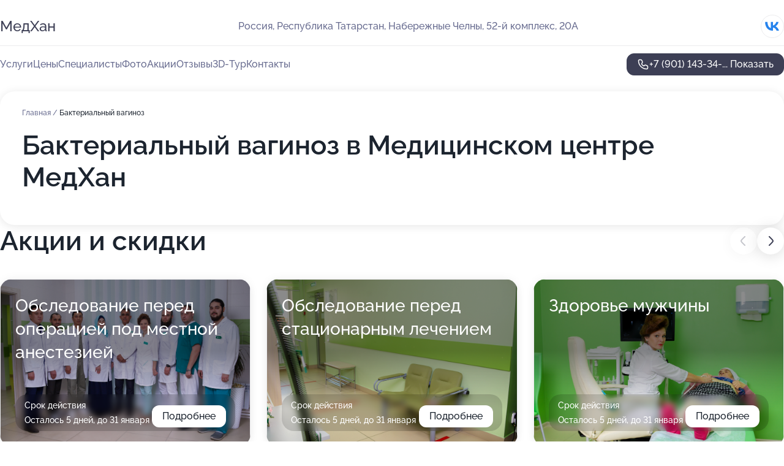

--- FILE ---
content_type: text/html; charset=utf-8
request_url: https://medhan.ru/service/bakterialnyj_vaginoz/
body_size: 25632
content:
<!DOCTYPE html>
<html lang="ru">
<head>
	<meta http-equiv="Content-Type" content="text/html; charset=utf-8">
	<meta name="viewport" content="width=device-width,maximum-scale=1,initial-scale=1,user-scalable=0">
	<meta name="format-detection" content="telephone=no">
	<meta name="theme-color" content="#3D3F55">
	<meta name="description" content="Информация о&#160;Медицинском центре МедХан">
	<link rel="icon" type="image/png" href="/favicon.png">

	<title>Медицинский центр МедХан</title>

	<link nonce="0JnBsKOVjb8zEyJIbueVzon0" href="//medhan.ru/build/lego2/lego2.css?v=ffAwWDmDuvY" rel="stylesheet" >

		<script type="application/ld+json">{"@context":"http:\/\/schema.org","@type":"https:\/\/schema.org\/MedicalBusiness","name":"\u041c\u0435\u0434\u0438\u0446\u0438\u043d\u0441\u043a\u0438\u0439 \u0446\u0435\u043d\u0442\u0440 \u041c\u0435\u0434\u0425\u0430\u043d","address":{"@type":"PostalAddress","streetAddress":"\u0420\u0435\u0441\u043f\u0443\u0431\u043b\u0438\u043a\u0430 \u0422\u0430\u0442\u0430\u0440\u0441\u0442\u0430\u043d, 52-\u0439 \u043a\u043e\u043c\u043f\u043b\u0435\u043a\u0441, 20\u0410","addressLocality":"\u041d\u0430\u0431\u0435\u0440\u0435\u0436\u043d\u044b\u0435 \u0427\u0435\u043b\u043d\u044b"},"url":"https:\/\/medhan.ru\/","contactPoint":{"@type":"ContactPoint","telephone":"+7\u00a0(901)\u00a0143-34-95","contactType":"customer service","areaServed":"RU","availableLanguage":"Russian"},"sameAs":["https:\/\/vk.com\/medkhanc"],"image":"https:\/\/p2.zoon.ru\/preview\/JfhVvi1iHcfP9pZapm5N7g\/2400x1500x75\/1\/a\/3\/original_5a651c9da24fd96b9772308b_661cccf595c7c3.91043639.jpg","aggregateRating":{"@type":"AggregateRating","ratingValue":4.9,"worstRating":1,"bestRating":5,"reviewCount":791}}</script>
		<script nonce="0JnBsKOVjb8zEyJIbueVzon0">
		window.js_base = '/js.php';
	</script>

	</head>
<body >
	 <header id="header" class="header" data-organization-id="5a651c9da24fd96b9772308b">
	<div class="wrapper">
		<div class="header-container" data-uitest="lego-header-block">
			<div class="header-menu-activator" data-target="header-menu-activator">
				<span class="header-menu-activator__icon"></span>
			</div>

			<div class="header-title">
				<a href="/">					МедХан
				</a>			</div>
			<div class="header-address text-3 text-secondary">Россия, Республика Татарстан, Набережные Челны, 52-й комплекс, 20А</div>

						<div class="header-socials flex gap-8 icon icon--36" data-target="header-socials">
									<!--noindex-->
					<a href="https://vk.com/medkhanc" data-category="vk_group" rel="nofollow" target="_blank">
						<svg class="svg-icons-vk_group" ><use xlink:href="/build/lego2/icons.svg?v=QSCehHzGySs#vk_group"></use></svg>
					</a>
					<!--/noindex-->
							</div>
					</div>

		<nav class="nav" data-target="header-nav" data-uitest="lego-navigation-block">
			<ul>
									<li data-target="header-services">
						<svg class="svg-icons-services" ><use xlink:href="/build/lego2/icons.svg?v=QSCehHzGySs#services"></use></svg>
						<a data-target="header-nav-link" href="https://medhan.ru/services/" data-za="{&quot;ev_label&quot;:&quot;all_service&quot;}">Услуги</a>
					</li>
									<li data-target="header-prices">
						<svg class="svg-icons-prices" ><use xlink:href="/build/lego2/icons.svg?v=QSCehHzGySs#prices"></use></svg>
						<a data-target="header-nav-link" href="https://medhan.ru/price/" data-za="{&quot;ev_label&quot;:&quot;price&quot;}">Цены</a>
					</li>
									<li data-target="header-specialists">
						<svg class="svg-icons-specialists" ><use xlink:href="/build/lego2/icons.svg?v=QSCehHzGySs#specialists"></use></svg>
						<a data-target="header-nav-link" href="https://medhan.ru/#specialists" data-za="{&quot;ev_label&quot;:&quot;org_prof&quot;}">Специалисты</a>
					</li>
									<li data-target="header-photo">
						<svg class="svg-icons-photo" ><use xlink:href="/build/lego2/icons.svg?v=QSCehHzGySs#photo"></use></svg>
						<a data-target="header-nav-link" href="https://medhan.ru/#photos" data-za="{&quot;ev_label&quot;:&quot;photos&quot;}">Фото</a>
					</li>
									<li data-target="header-offers">
						<svg class="svg-icons-offers" ><use xlink:href="/build/lego2/icons.svg?v=QSCehHzGySs#offers"></use></svg>
						<a data-target="header-nav-link" href="https://medhan.ru/#offers" data-za="{&quot;ev_label&quot;:&quot;offer&quot;}">Акции</a>
					</li>
									<li data-target="header-reviews">
						<svg class="svg-icons-reviews" ><use xlink:href="/build/lego2/icons.svg?v=QSCehHzGySs#reviews"></use></svg>
						<a data-target="header-nav-link" href="https://medhan.ru/#reviews" data-za="{&quot;ev_label&quot;:&quot;reviews&quot;}">Отзывы</a>
					</li>
									<li data-target="header-tour3d">
						<svg class="svg-icons-tour3d" ><use xlink:href="/build/lego2/icons.svg?v=QSCehHzGySs#tour3d"></use></svg>
						<a data-target="header-nav-link" href="https://medhan.ru/#tour3d" data-za="{&quot;ev_label&quot;:&quot;tour3d&quot;}">3D-Тур</a>
					</li>
									<li data-target="header-contacts">
						<svg class="svg-icons-contacts" ><use xlink:href="/build/lego2/icons.svg?v=QSCehHzGySs#contacts"></use></svg>
						<a data-target="header-nav-link" href="https://medhan.ru/#contacts" data-za="{&quot;ev_label&quot;:&quot;contacts&quot;}">Контакты</a>
					</li>
							</ul>

			<div class="header-controls">
				<div class="header-controls__wrapper">
					<a
	href="tel:+79011433495"
	class="phone-button button button--primary button--36 icon--20"
	data-phone="+7 (901) 143-34-95"
	data-za="{&quot;ev_sourceType&quot;:&quot;&quot;,&quot;ev_sourceId&quot;:&quot;5a651c9da24fd96b9772308b.210d&quot;,&quot;object_type&quot;:&quot;organization&quot;,&quot;object_id&quot;:&quot;5a651c9da24fd96b9772308b.210d&quot;,&quot;ev_label&quot;:&quot;premium&quot;,&quot;ev_category&quot;:&quot;phone_o_l&quot;}">
	<svg class="svg-icons-phone" ><use xlink:href="/build/lego2/icons.svg?v=QSCehHzGySs#phone"></use></svg>
			<div data-target="show-phone-number">
			+7 (901) 143-34-...
			<span data-target="phone-button-show">Показать</span>
		</div>
	</a>


									</div>

							</div>

			<div class="header-nav-address">
									<div class="header-block flex gap-12 icon icon--36" data-target="header-socials">
													<!--noindex-->
							<a href="https://vk.com/medkhanc" data-category="vk_group" rel="nofollow" target="_blank">
								<svg class="svg-icons-vk_group" ><use xlink:href="/build/lego2/icons.svg?v=QSCehHzGySs#vk_group"></use></svg>
							</a>
							<!--/noindex-->
											</div>
				
				<div class="header-block text-3 text-center text-secondary">Россия, Республика Татарстан, Набережные Челны, 52-й комплекс, 20А</div>
			</div>
		</nav>
	</div>
</header>
<div class="header-placeholder"></div>

<div class="contacts-panel" id="contacts-panel">
	

	<div class="contacts-panel-wrapper">
								<a href="tel:+79011433495" class="contacts-panel-icon" data-phone="+7 (901) 143-34-95" data-za="{&quot;ev_sourceType&quot;:&quot;nav_panel&quot;,&quot;ev_sourceId&quot;:&quot;5a651c9da24fd96b9772308b.210d&quot;,&quot;object_type&quot;:&quot;organization&quot;,&quot;object_id&quot;:&quot;5a651c9da24fd96b9772308b.210d&quot;,&quot;ev_label&quot;:&quot;premium&quot;,&quot;ev_category&quot;:&quot;phone_o_l&quot;}">
				<svg class="svg-icons-phone_filled" ><use xlink:href="/build/lego2/icons.svg?v=QSCehHzGySs#phone_filled"></use></svg>
			</a>
						</div>
</div>

<script nonce="0JnBsKOVjb8zEyJIbueVzon0" type="module">
	import { initContactsPanel } from '//medhan.ru/build/lego2/lego2.js?v=At8PkRp6+qc';

	initContactsPanel(document.getElementById('contacts-panel'));
</script>


<script nonce="0JnBsKOVjb8zEyJIbueVzon0" type="module">
	import { initHeader } from '//medhan.ru/build/lego2/lego2.js?v=At8PkRp6+qc';

	initHeader(document.getElementById('header'));
</script>
 	<main class="main-container">
		<div class="wrapper section-wrapper">
			<div class="service-description__wrapper">
	<section class="service-description section-block">
		<div class="page-breadcrumbs">
			<div class="breadcrumbs">
			<span>
							<a href="https://medhan.ru/">
					Главная
				</a>
						/		</span>
			<span class="active">
							Бактериальный вагиноз
								</span>
	</div>

		</div>
					<script nonce="0JnBsKOVjb8zEyJIbueVzon0" type="application/ld+json">{"@context":"http:\/\/schema.org","@type":"BreadcrumbList","itemListElement":[{"@type":"ListItem","position":1,"item":{"name":"\u0413\u043b\u0430\u0432\u043d\u0430\u044f","@id":"https:\/\/medhan.ru\/"}}]}</script>
		
		<div class="service-description-title">
			<h1 class="page-title">Бактериальный вагиноз в Медицинском центре МедХан</h1>
			<div class="service-description-title__price">
							</div>
		</div>

		<div class="service-description__text collapse collapse--text-3">
			<div class="collapse__overflow">
				<div class="collapse__text"></div>
			</div>
		</div>
	</section>

	</div>
<section class="offers" id="offers" data-uitest="lego-offers-block">
	<div class="section-block__title flex flex--sb">
		<h2 class="text-h2">
			Акции и скидки
		</h2>

		<div class="slider__navigation" data-target="slider-navigation">
			<button class="slider__control prev" data-target="slider-prev">
				<svg class="svg-icons-arrow" ><use xlink:href="/build/lego2/icons.svg?v=QSCehHzGySs#arrow"></use></svg>
			</button>
			<button class="slider__control next" data-target="slider-next">
				<svg class="svg-icons-arrow" ><use xlink:href="/build/lego2/icons.svg?v=QSCehHzGySs#arrow"></use></svg>
			</button>
		</div>
	</div>

	<div class="offers__list" data-target="slider-container">
		<div class="offers__slider swiper-wrapper">
							<div data-offer-id="6839a059f9d27d23e80f406a" data-sid="6839a059f9d27d23e80f406a.7fbf" class="offers-item swiper-slide text-white">
					<img
						class="offers-item__image"
						src="https://p1.zoon.ru/6/f/5a651c9da24fd96b9772308b_66cf5c0c989304.25243036.jpg"
						loading="lazy"
						alt="">
					<div class="offers-item__container">
						<div class="text-5">Обследование перед операцией под местной анестезией</div>
						<div class="offers-item__bottom">
							<div>
								<div>
									Срок действия
								</div>
								<div>Осталось 5 дней, до 31 января</div>
							</div>
							<button class="button offers-item__button button--36">Подробнее</button>
						</div>
					</div>
				</div>
							<div data-offer-id="6839a00692b9fb3bdb08fb34" data-sid="6839a00692b9fb3bdb08fb34.4808" class="offers-item swiper-slide text-white">
					<img
						class="offers-item__image"
						src="https://p0.zoon.ru/b/7/5a651c9da24fd96b9772308b_661cccf9a4b322.52409013.jpg"
						loading="lazy"
						alt="">
					<div class="offers-item__container">
						<div class="text-5">Обследование перед стационарным лечением</div>
						<div class="offers-item__bottom">
							<div>
								<div>
									Срок действия
								</div>
								<div>Осталось 5 дней, до 31 января</div>
							</div>
							<button class="button offers-item__button button--36">Подробнее</button>
						</div>
					</div>
				</div>
							<div data-offer-id="68399f9225ea3960c60ddb47" data-sid="68399f9225ea3960c60ddb47.6861" class="offers-item swiper-slide text-white">
					<img
						class="offers-item__image"
						src="https://p2.zoon.ru/5/d/5a651c9da24fd96b9772308b_66cf5bfba045c4.54599491.jpg"
						loading="lazy"
						alt="">
					<div class="offers-item__container">
						<div class="text-5">Здоровье мужчины</div>
						<div class="offers-item__bottom">
							<div>
								<div>
									Срок действия
								</div>
								<div>Осталось 5 дней, до 31 января</div>
							</div>
							<button class="button offers-item__button button--36">Подробнее</button>
						</div>
					</div>
				</div>
							<div data-offer-id="68399f692d20a68b7006382c" data-sid="68399f692d20a68b7006382c.a2af" class="offers-item swiper-slide text-white">
					<img
						class="offers-item__image"
						src="https://p1.zoon.ru/5/7/5a651c9da24fd96b9772308b_661cccf2bc36d0.20354362.jpg"
						loading="lazy"
						alt="">
					<div class="offers-item__container">
						<div class="text-5">Диагностика зппп, мужчины</div>
						<div class="offers-item__bottom">
							<div>
								<div>
									Срок действия
								</div>
								<div>Постоянная акция</div>
							</div>
							<button class="button offers-item__button button--36">Подробнее</button>
						</div>
					</div>
				</div>
							<div data-offer-id="68399f451bbefe6e2f0581e0" data-sid="68399f451bbefe6e2f0581e0.34bb" class="offers-item swiper-slide text-white">
					<img
						class="offers-item__image"
						src="https://p0.zoon.ru/b/7/5a651c9da24fd96b9772308b_661cccf9a4b322.52409013.jpg"
						loading="lazy"
						alt="">
					<div class="offers-item__container">
						<div class="text-5">Здоровье женщины</div>
						<div class="offers-item__bottom">
							<div>
								<div>
									Срок действия
								</div>
								<div>Постоянная акция</div>
							</div>
							<button class="button offers-item__button button--36">Подробнее</button>
						</div>
					</div>
				</div>
							<div data-offer-id="68399f1dbf5370d76b0a1035" data-sid="68399f1dbf5370d76b0a1035.fb8f" class="offers-item swiper-slide text-white">
					<img
						class="offers-item__image"
						src="https://p0.zoon.ru/6/7/5a651c9da24fd96b9772308b_65ae3142f22b12.67776788.jpg"
						loading="lazy"
						alt="">
					<div class="offers-item__container">
						<div class="text-5">Диагностика зппп, женщины</div>
						<div class="offers-item__bottom">
							<div>
								<div>
									Срок действия
								</div>
								<div>Постоянная акция</div>
							</div>
							<button class="button offers-item__button button--36">Подробнее</button>
						</div>
					</div>
				</div>
							<div data-offer-id="68399efd149c6a825204dfc7" data-sid="68399efd149c6a825204dfc7.8453" class="offers-item swiper-slide text-white">
					<img
						class="offers-item__image"
						src="https://p0.zoon.ru/5/b/5a651c9da24fd96b9772308b_65ae3143badfb3.57246518.jpg"
						loading="lazy"
						alt="">
					<div class="offers-item__container">
						<div class="text-5">Комплексный чекап &quot;Гастроскрининг&quot;</div>
						<div class="offers-item__bottom">
							<div>
								<div>
									Срок действия
								</div>
								<div>Постоянная акция</div>
							</div>
							<button class="button offers-item__button button--36">Подробнее</button>
						</div>
					</div>
				</div>
							<div data-offer-id="68399eded9aa675e3802bd3b" data-sid="68399eded9aa675e3802bd3b.a4ca" class="offers-item swiper-slide text-white">
					<img
						class="offers-item__image"
						src="https://p2.zoon.ru/5/d/5a651c9da24fd96b9772308b_65ae3142e642d4.13558955.jpg"
						loading="lazy"
						alt="">
					<div class="offers-item__container">
						<div class="text-5">Комплексный чекап &quot;Нет головной боли&quot;</div>
						<div class="offers-item__bottom">
							<div>
								<div>
									Срок действия
								</div>
								<div>Постоянная акция</div>
							</div>
							<button class="button offers-item__button button--36">Подробнее</button>
						</div>
					</div>
				</div>
							<div data-offer-id="68399eb40956e3d7180405bb" data-sid="68399eb40956e3d7180405bb.dbe1" class="offers-item swiper-slide text-white">
					<img
						class="offers-item__image"
						src="https://p0.zoon.ru/5/b/5a651c9da24fd96b9772308b_65ae3143badfb3.57246518.jpg"
						loading="lazy"
						alt="">
					<div class="offers-item__container">
						<div class="text-5">Комплексный чекап &quot;Онкоскрининг для женщин&quot;</div>
						<div class="offers-item__bottom">
							<div>
								<div>
									Срок действия
								</div>
								<div>Постоянная акция</div>
							</div>
							<button class="button offers-item__button button--36">Подробнее</button>
						</div>
					</div>
				</div>
							<div data-offer-id="68399e9165785717590d4806" data-sid="68399e9165785717590d4806.0027" class="offers-item swiper-slide text-white">
					<img
						class="offers-item__image"
						src="https://p2.zoon.ru/a/b/5a651c9da24fd96b9772308b_661cccf0bb2026.92548382.jpg"
						loading="lazy"
						alt="">
					<div class="offers-item__container">
						<div class="text-5">Комплексный чекап &quot;Онкоскрининг для мужчин&quot;</div>
						<div class="offers-item__bottom">
							<div>
								<div>
									Срок действия
								</div>
								<div>Постоянная акция</div>
							</div>
							<button class="button offers-item__button button--36">Подробнее</button>
						</div>
					</div>
				</div>
							<div data-offer-id="68399e6bf82c8492550f0278" data-sid="68399e6bf82c8492550f0278.b18d" class="offers-item swiper-slide text-white">
					<img
						class="offers-item__image"
						src="https://p1.zoon.ru/1/4/5a651c9da24fd96b9772308b_66cf5bbd240150.40513479.jpg"
						loading="lazy"
						alt="">
					<div class="offers-item__container">
						<div class="text-5">Комплексный чекап &quot;Проверка щитовидной железы&quot;</div>
						<div class="offers-item__bottom">
							<div>
								<div>
									Срок действия
								</div>
								<div>Постоянная акция</div>
							</div>
							<button class="button offers-item__button button--36">Подробнее</button>
						</div>
					</div>
				</div>
							<div data-offer-id="68399e432f33bc324b0e1bb1" data-sid="68399e432f33bc324b0e1bb1.180a" class="offers-item swiper-slide text-white">
					<img
						class="offers-item__image"
						src="https://p1.zoon.ru/a/d/5a651c9da24fd96b9772308b_661cccf7858d47.52141409.jpg"
						loading="lazy"
						alt="">
					<div class="offers-item__container">
						<div class="text-5">Комплексный чекап &quot;Настройся на стройность&quot;</div>
						<div class="offers-item__bottom">
							<div>
								<div>
									Срок действия
								</div>
								<div>Постоянная акция</div>
							</div>
							<button class="button offers-item__button button--36">Подробнее</button>
						</div>
					</div>
				</div>
							<div data-offer-id="68399e04c7ac73dc27061cc4" data-sid="68399e04c7ac73dc27061cc4.cb1a" class="offers-item swiper-slide text-white">
					<img
						class="offers-item__image"
						src="https://p2.zoon.ru/5/d/5a651c9da24fd96b9772308b_65ae3142e642d4.13558955.jpg"
						loading="lazy"
						alt="">
					<div class="offers-item__container">
						<div class="text-5">Комплексный чекап &quot;Здоровые сосуды&quot;</div>
						<div class="offers-item__bottom">
							<div>
								<div>
									Срок действия
								</div>
								<div>Постоянная акция</div>
							</div>
							<button class="button offers-item__button button--36">Подробнее</button>
						</div>
					</div>
				</div>
											</div>

		<div class="slider__pagination" data-target="slider-pagination"></div>
	</div>
</section>
<script nonce="0JnBsKOVjb8zEyJIbueVzon0" type="module">
	import { initOffers } from '//medhan.ru/build/lego2/lego2.js?v=At8PkRp6+qc';

	const node = document.getElementById('offers');

	initOffers(node, { organizationId: '5a651c9da24fd96b9772308b' });
</script>
<section class="photo-section" id="photos" data-uitest="lego-gallery-block">
	<div class="section-block__title flex flex--sb">
		<h2 class="text-h2">Фотогалерея</h2>

					<div class="slider__navigation" data-target="slider-navigation">
				<button class="slider__control prev" data-target="slider-prev">
					<svg class="svg-icons-arrow" ><use xlink:href="/build/lego2/icons.svg?v=QSCehHzGySs#arrow"></use></svg>
				</button>
				<button class="slider__control next" data-target="slider-next">
					<svg class="svg-icons-arrow" ><use xlink:href="/build/lego2/icons.svg?v=QSCehHzGySs#arrow"></use></svg>
				</button>
			</div>
			</div>

	<div class="section-block__slider" data-target="slider-container" data-total="15" data-owner-type="organization" data-owner-id="5a651c9da24fd96b9772308b">
		<div class="photo-section__slider swiper-wrapper">
						<div class="photo-section__slide swiper-slide" data-id="661cccf6bab5874df50f01e9" data-target="photo-slide-item" data-index="0">
				<img src="https://p2.zoon.ru/preview/pwu-T262XF4PjPnKZ-kICA/1242x800x85/1/a/3/original_5a651c9da24fd96b9772308b_661cccf595c7c3.91043639.jpg" loading="lazy" alt="">
			</div>
						<div class="photo-section__slide swiper-slide" data-id="65ae31436d7385847a080de3" data-target="photo-slide-item" data-index="1">
				<img src="https://p0.zoon.ru/preview/DXzGrxjcBijS5aXxpJzyvg/533x800x85/1/6/7/original_5a651c9da24fd96b9772308b_65ae3142f22b12.67776788.jpg" loading="lazy" alt="">
			</div>
						<div class="photo-section__slide swiper-slide" data-id="65ae314328ecdbd2320dadce" data-target="photo-slide-item" data-index="2">
				<img src="https://p0.zoon.ru/preview/4DhRG5_xwUacCcES4hlO8g/533x800x85/1/5/b/original_5a651c9da24fd96b9772308b_65ae3143badfb3.57246518.jpg" loading="lazy" alt="">
			</div>
						<div class="photo-section__slide swiper-slide" data-id="661cccf348b3e018ca01c995" data-target="photo-slide-item" data-index="3">
				<img src="https://p0.zoon.ru/preview/YJ9DPcuobyVJRxEN87BqCw/523x800x85/1/0/2/original_5a651c9da24fd96b9772308b_661cccf2c3a204.82106168.jpg" loading="lazy" alt="">
			</div>
						<div class="photo-section__slide swiper-slide" data-id="661cccf7e677ad32040d5b78" data-target="photo-slide-item" data-index="4">
				<img src="https://p1.zoon.ru/preview/AtCDbOz3TXYjeWLA9UV8gw/533x800x85/1/a/d/original_5a651c9da24fd96b9772308b_661cccf7858d47.52141409.jpg" loading="lazy" alt="">
			</div>
						<div class="photo-section__slide swiper-slide" data-id="661cccf9ba20de13b80d21d8" data-target="photo-slide-item" data-index="5">
				<img src="https://p0.zoon.ru/preview/TOS8vq1hvu0WQp65oq02UA/1200x800x85/1/b/7/original_5a651c9da24fd96b9772308b_661cccf9a4b322.52409013.jpg" loading="lazy" alt="">
			</div>
						<div class="photo-section__slide swiper-slide" data-id="661cccfb6c5999020e03ea19" data-target="photo-slide-item" data-index="6">
				<img src="https://p1.zoon.ru/preview/Vnih3Hk3NqvNq5l9S80l1w/533x800x85/1/8/6/original_5a651c9da24fd96b9772308b_661cccfacf6da0.94670877.jpg" loading="lazy" alt="">
			</div>
						<div class="photo-section__slide swiper-slide" data-id="661cccf36069d2f1fb0ed3ee" data-target="photo-slide-item" data-index="7">
				<img src="https://p1.zoon.ru/preview/G-14RQ6TtfkcCGN_wYI4Iw/1200x800x85/1/5/7/original_5a651c9da24fd96b9772308b_661cccf2bc36d0.20354362.jpg" loading="lazy" alt="">
			</div>
						<div class="photo-section__slide swiper-slide" data-id="661cccf7b44e73ed450360a2" data-target="photo-slide-item" data-index="8">
				<img src="https://p0.zoon.ru/preview/WINwVmH1kqtpYsp_XqVtfg/1200x800x85/1/6/4/original_5a651c9da24fd96b9772308b_661cccf7581e86.28002493.jpg" loading="lazy" alt="">
			</div>
						<div class="photo-section__slide swiper-slide" data-id="661cccf190538922a30636b2" data-target="photo-slide-item" data-index="9">
				<img src="https://p2.zoon.ru/preview/HxN53UWt77NVZLwU-22Qqw/565x800x85/1/a/b/original_5a651c9da24fd96b9772308b_661cccf0bb2026.92548382.jpg" loading="lazy" alt="">
			</div>
						<div class="photo-section__slide swiper-slide" data-id="66cf5bbd78b0fcd7210b137e" data-target="photo-slide-item" data-index="10">
				<img src="https://p1.zoon.ru/preview/byO1SkF8jP-FjxPhJ_yKrQ/533x800x85/1/1/4/original_5a651c9da24fd96b9772308b_66cf5bbd240150.40513479.jpg" loading="lazy" alt="">
			</div>
						<div class="photo-section__slide swiper-slide" data-id="65ae3143ccec1ab706076be2" data-target="photo-slide-item" data-index="11">
				<img src="https://p2.zoon.ru/preview/_7BzDBDj_io_HNAWA_SsWA/533x800x85/1/5/d/original_5a651c9da24fd96b9772308b_65ae3142e642d4.13558955.jpg" loading="lazy" alt="">
			</div>
						<div class="photo-section__slide swiper-slide" data-id="66cf5be0dfb48a9c43058983" data-target="photo-slide-item" data-index="12">
				<img src="https://p0.zoon.ru/preview/6pjGcm8045tPLLVTIeygDg/533x800x85/1/0/a/original_5a651c9da24fd96b9772308b_66cf5be075a747.15612629.jpg" loading="lazy" alt="">
			</div>
						<div class="photo-section__slide swiper-slide" data-id="66cf5bfb0489210e6c03adca" data-target="photo-slide-item" data-index="13">
				<img src="https://p2.zoon.ru/preview/ng-S1QbZxrk4ExHS9EbthQ/1160x800x85/1/5/d/original_5a651c9da24fd96b9772308b_66cf5bfba045c4.54599491.jpg" loading="lazy" alt="">
			</div>
						<div class="photo-section__slide swiper-slide" data-id="66cf5c0ca3d36b3b37038cab" data-target="photo-slide-item" data-index="14">
				<img src="https://p1.zoon.ru/preview/mn3USdHjvWQNccZT4uOubA/1200x800x85/1/6/f/original_5a651c9da24fd96b9772308b_66cf5c0c989304.25243036.jpg" loading="lazy" alt="">
			</div>
					</div>
	</div>

	<div class="slider__pagination" data-target="slider-pagination"></div>
</section>

<script nonce="0JnBsKOVjb8zEyJIbueVzon0" type="module">
	import { initPhotos } from '//medhan.ru/build/lego2/lego2.js?v=At8PkRp6+qc';

	const node = document.getElementById('photos');
	initPhotos(node);
</script>
<section class="reviews-section section-block" id="reviews" data-uitest="lego-reviews-block">
	<div class="section-block__title flex flex--sb">
		<h2 class="text-h2">
			Отзывы
		</h2>

				<div class="slider__navigation" data-target="slider-navigation">
			<button class="slider__control prev" data-target="slider-prev">
				<svg class="svg-icons-arrow" ><use xlink:href="/build/lego2/icons.svg?v=QSCehHzGySs#arrow"></use></svg>
			</button>
			<button class="slider__control next" data-target="slider-next">
				<svg class="svg-icons-arrow" ><use xlink:href="/build/lego2/icons.svg?v=QSCehHzGySs#arrow"></use></svg>
			</button>
		</div>
			</div>

	<div class="reviews-section__list" data-target="slider-container">
		<div class="reviews-section__slider swiper-wrapper" data-target="review-section-slides">
							<div
	class="reviews-section-item swiper-slide "
	data-id="679d2ea28f8cfd2efb02b2c8"
	data-owner-id="5be136bc27de2e562e320d7c"
	data-target="review">
	<div  class="flex flex--center-y gap-12">
		<div class="reviews-section-item__avatar">
										<svg class="svg-icons-user" ><use xlink:href="/build/lego2/icons.svg?v=QSCehHzGySs#user"></use></svg>
					</div>
		<div class="reviews-section-item__head">
			<div class="reviews-section-item__head-top flex flex--center-y gap-16">
				<div class="flex flex--center-y gap-8">
										<div class="stars stars--16" style="--rating: 5">
						<div class="stars__rating">
							<div class="stars stars--filled"></div>
						</div>
					</div>
					<div class="reviews-section-item__mark text-3">
						5,0
					</div>
				</div>
											</div>

			<div class="reviews-section-item__name text-3 fade">
				Алсу Абдуллина
			</div>
		</div>
	</div>
					<div class="reviews-section-item__descr collapse collapse--text-2 mt-8">
			<div class="collapse__overflow">
				<div class="collapse__text">
					Посетила многих врачей, но только Хан Тюльпан Тимергалиевна смогла объяснять проблему и назначить эффективное лечение. Очень благодарна ей за помощь!
				</div>
			</div>
		</div>
			<div class="reviews-section-item__date text-2 text-secondary mt-8">
		31 января 2025 Отзыв взят с сайта Zoon.ru
	</div>
</div>

							<div
	class="reviews-section-item swiper-slide "
	data-id="6687c769b1974ed665000825"
	data-owner-id="5a651c9da24fd96b9772308b"
	data-target="review">
	<div  class="flex flex--center-y gap-12">
		<div class="reviews-section-item__avatar">
										<svg class="svg-icons-user" ><use xlink:href="/build/lego2/icons.svg?v=QSCehHzGySs#user"></use></svg>
					</div>
		<div class="reviews-section-item__head">
			<div class="reviews-section-item__head-top flex flex--center-y gap-16">
				<div class="flex flex--center-y gap-8">
										<div class="stars stars--16" style="--rating: 5">
						<div class="stars__rating">
							<div class="stars stars--filled"></div>
						</div>
					</div>
					<div class="reviews-section-item__mark text-3">
						5,0
					</div>
				</div>
											</div>

			<div class="reviews-section-item__name text-3 fade">
				Ольга
			</div>
		</div>
	</div>
					<div class="reviews-section-item__descr collapse collapse--text-2 mt-8">
			<div class="collapse__overflow">
				<div class="collapse__text">
					3.07.2024 впервые пользовалась услугами клиники « МедХан» по совету подруги. Осталось приятное впечатление работы персонала и их отношением. Обрадовал результат колоноскопии, так как процедуру делала впервые. Врачи очень компетентные, доктор Хамматов Д.Р. И анестезиолог( к сожалению не знаю фамилию) . Всем довольна.
				</div>
			</div>
		</div>
			<div class="reviews-section-item__date text-2 text-secondary mt-8">
		5 июля 2024 Отзыв взят с сайта Zoon.ru
	</div>
</div>

							<div
	class="reviews-section-item swiper-slide "
	data-id="66424b8f4ce25bbb8e0f3e0d"
	data-owner-id="5a651c9da24fd96b9772308b"
	data-target="review">
	<div  class="flex flex--center-y gap-12">
		<div class="reviews-section-item__avatar">
										<svg class="svg-icons-user" ><use xlink:href="/build/lego2/icons.svg?v=QSCehHzGySs#user"></use></svg>
					</div>
		<div class="reviews-section-item__head">
			<div class="reviews-section-item__head-top flex flex--center-y gap-16">
				<div class="flex flex--center-y gap-8">
										<div class="stars stars--16" style="--rating: 5">
						<div class="stars__rating">
							<div class="stars stars--filled"></div>
						</div>
					</div>
					<div class="reviews-section-item__mark text-3">
						5,0
					</div>
				</div>
											</div>

			<div class="reviews-section-item__name text-3 fade">
				Александр
			</div>
		</div>
	</div>
					<div class="reviews-section-item__descr collapse collapse--text-2 mt-8">
			<div class="collapse__overflow">
				<div class="collapse__text">
					Хочу выразить благодарность докторам клиники Юлдашеву Фарходу Талибовичу и Хамматову Дамиру Рафкатовичу. На первичном приёме Фарход Талибович проконсультировал и грамотно разъяснил суть проблемы и пути её решения. Через неделю Дамиром Рафкатовичем была успешно проведена операция грыжесечения. В течение последующих нескольких недель я наблюдался у Дамира Рафкатовича, он терпеливо отвечал на всё мои вопросы и давал дельные рекомендации. Рад, что попал к грамотному профессионалу. Так же хочется поблагодарить персонал на ресепшене за отзывчивость.
				</div>
			</div>
		</div>
			<div class="reviews-section-item__date text-2 text-secondary mt-8">
		13 мая 2024 Отзыв взят с сайта Zoon.ru
	</div>
</div>

							<div
	class="reviews-section-item swiper-slide "
	data-id="661509fc20531c19c5034fe8"
	data-owner-id="64fb5381d36db414f30acf2c"
	data-target="review">
	<div  class="flex flex--center-y gap-12">
		<div class="reviews-section-item__avatar">
										<svg class="svg-icons-user" ><use xlink:href="/build/lego2/icons.svg?v=QSCehHzGySs#user"></use></svg>
					</div>
		<div class="reviews-section-item__head">
			<div class="reviews-section-item__head-top flex flex--center-y gap-16">
				<div class="flex flex--center-y gap-8">
										<div class="stars stars--16" style="--rating: 1">
						<div class="stars__rating">
							<div class="stars stars--filled"></div>
						</div>
					</div>
					<div class="reviews-section-item__mark text-3">
						1,0
					</div>
				</div>
											</div>

			<div class="reviews-section-item__name text-3 fade">
				Иван
			</div>
		</div>
	</div>
					<div class="reviews-section-item__descr collapse collapse--text-2 mt-8">
			<div class="collapse__overflow">
				<div class="collapse__text">
					Пришел по записи на прием, в рабочее время. А отношение было, как будто я без очереди влез и от чего-то важного отвлёк, хотя сами в кабинет позвали. Может как специалист и грамотный, но человеческие качества никто не отменял.
				</div>
			</div>
		</div>
			<div class="reviews-section-item__date text-2 text-secondary mt-8">
		9 апреля 2024 Отзыв взят с сайта Zoon.ru
	</div>
</div>

							<div
	class="reviews-section-item swiper-slide "
	data-id="6604b0abb8c193493c028c7a"
	data-owner-id="5a651c9da24fd96b9772308b"
	data-target="review">
	<div  class="flex flex--center-y gap-12">
		<div class="reviews-section-item__avatar">
										<svg class="svg-icons-user" ><use xlink:href="/build/lego2/icons.svg?v=QSCehHzGySs#user"></use></svg>
					</div>
		<div class="reviews-section-item__head">
			<div class="reviews-section-item__head-top flex flex--center-y gap-16">
				<div class="flex flex--center-y gap-8">
										<div class="stars stars--16" style="--rating: 5">
						<div class="stars__rating">
							<div class="stars stars--filled"></div>
						</div>
					</div>
					<div class="reviews-section-item__mark text-3">
						5,0
					</div>
				</div>
											</div>

			<div class="reviews-section-item__name text-3 fade">
				Альберт
			</div>
		</div>
	</div>
					<div class="reviews-section-item__descr collapse collapse--text-2 mt-8">
			<div class="collapse__overflow">
				<div class="collapse__text">
					Сосудистый хирург, хоть и молодой, но видно, что заинтересован в решении проблемы и действительно хочет помочь пациенту. Доктор вежливо и корректно общался со мной. В последний раз не получилось попасть на прием, только сдал анализы.
				</div>
			</div>
		</div>
			<div class="reviews-section-item__date text-2 text-secondary mt-8">
		28 марта 2024 Отзыв взят с сайта Zoon.ru
	</div>
</div>

							<div
	class="reviews-section-item swiper-slide "
	data-id="66047163a7b67ccd5b0f84d4"
	data-owner-id="5e92f71758c7752a041fd54e"
	data-target="review">
	<div  class="flex flex--center-y gap-12">
		<div class="reviews-section-item__avatar">
										<svg class="svg-icons-user" ><use xlink:href="/build/lego2/icons.svg?v=QSCehHzGySs#user"></use></svg>
					</div>
		<div class="reviews-section-item__head">
			<div class="reviews-section-item__head-top flex flex--center-y gap-16">
				<div class="flex flex--center-y gap-8">
										<div class="stars stars--16" style="--rating: 5">
						<div class="stars__rating">
							<div class="stars stars--filled"></div>
						</div>
					</div>
					<div class="reviews-section-item__mark text-3">
						5,0
					</div>
				</div>
											</div>

			<div class="reviews-section-item__name text-3 fade">
				Марк
			</div>
		</div>
	</div>
					<div class="reviews-section-item__descr collapse collapse--text-2 mt-8">
			<div class="collapse__overflow">
				<div class="collapse__text">
					Понравилась высокая грамотность врача Юлдашева, он хорошо меня проконсультировал, ответил на все мои вопросы. Качественно сделал операцию и провел послеоперационные осмотры.
				</div>
			</div>
		</div>
			<div class="reviews-section-item__date text-2 text-secondary mt-8">
		27 марта 2024 Отзыв взят с сайта Zoon.ru
	</div>
</div>

							<div
	class="reviews-section-item swiper-slide "
	data-id="66043923e5c0aa116a0edaf9"
	data-owner-id="5be136bc27de2e562e320d7c"
	data-target="review">
	<div  class="flex flex--center-y gap-12">
		<div class="reviews-section-item__avatar">
										<svg class="svg-icons-user" ><use xlink:href="/build/lego2/icons.svg?v=QSCehHzGySs#user"></use></svg>
					</div>
		<div class="reviews-section-item__head">
			<div class="reviews-section-item__head-top flex flex--center-y gap-16">
				<div class="flex flex--center-y gap-8">
										<div class="stars stars--16" style="--rating: 5">
						<div class="stars__rating">
							<div class="stars stars--filled"></div>
						</div>
					</div>
					<div class="reviews-section-item__mark text-3">
						5,0
					</div>
				</div>
											</div>

			<div class="reviews-section-item__name text-3 fade">
				Алсу
			</div>
		</div>
	</div>
					<div class="reviews-section-item__descr collapse collapse--text-2 mt-8">
			<div class="collapse__overflow">
				<div class="collapse__text">
					Посоветовали врача медицинского центра, мне понравился ее прием. Тюльпан Тимергалиевна Хан все доступно объясняет и помогла решить мои проблемы. Она провела осмотр, назначила лечение, которое мне подошло и пригласила на повторный прием через полгода.
				</div>
			</div>
		</div>
			<div class="reviews-section-item__date text-2 text-secondary mt-8">
		27 марта 2024 Отзыв взят с сайта Zoon.ru
	</div>
</div>

							<div
	class="reviews-section-item swiper-slide "
	data-id="6602be9e67dd8c1dae0b508f"
	data-owner-id="5a651c9da24fd96b9772308b"
	data-target="review">
	<div  class="flex flex--center-y gap-12">
		<div class="reviews-section-item__avatar">
										<svg class="svg-icons-user" ><use xlink:href="/build/lego2/icons.svg?v=QSCehHzGySs#user"></use></svg>
					</div>
		<div class="reviews-section-item__head">
			<div class="reviews-section-item__head-top flex flex--center-y gap-16">
				<div class="flex flex--center-y gap-8">
										<div class="stars stars--16" style="--rating: 5">
						<div class="stars__rating">
							<div class="stars stars--filled"></div>
						</div>
					</div>
					<div class="reviews-section-item__mark text-3">
						5,0
					</div>
				</div>
											</div>

			<div class="reviews-section-item__name text-3 fade">
				Рамиль
			</div>
		</div>
	</div>
					<div class="reviews-section-item__descr collapse collapse--text-2 mt-8">
			<div class="collapse__overflow">
				<div class="collapse__text">
					В клинике очень приятный персонал, отличный врач и у меня хорошо взяли анализы. Уролог отзывчивый, он разговаривал со мной, как с близким человеком. Сотрудники вежливо встретили меня, поздоровались, потом вызвали и проводили на прием, это понравилось.
				</div>
			</div>
		</div>
			<div class="reviews-section-item__date text-2 text-secondary mt-8">
		26 марта 2024 Отзыв взят с сайта Zoon.ru
	</div>
</div>

							<div
	class="reviews-section-item swiper-slide "
	data-id="6600f59747180b000a061309"
	data-owner-id="5a651c9da24fd96b9772308b"
	data-target="review">
	<div  class="flex flex--center-y gap-12">
		<div class="reviews-section-item__avatar">
										<svg class="svg-icons-user" ><use xlink:href="/build/lego2/icons.svg?v=QSCehHzGySs#user"></use></svg>
					</div>
		<div class="reviews-section-item__head">
			<div class="reviews-section-item__head-top flex flex--center-y gap-16">
				<div class="flex flex--center-y gap-8">
										<div class="stars stars--16" style="--rating: 5">
						<div class="stars__rating">
							<div class="stars stars--filled"></div>
						</div>
					</div>
					<div class="reviews-section-item__mark text-3">
						5,0
					</div>
				</div>
											</div>

			<div class="reviews-section-item__name text-3 fade">
				Ильшат
			</div>
		</div>
	</div>
					<div class="reviews-section-item__descr collapse collapse--text-2 mt-8">
			<div class="collapse__overflow">
				<div class="collapse__text">
					Медицинский персонал хорошо относится к пациентам. Врач-уролог выслушал, провёл приём, открыто всё рассказал, дал направление на анализы, поставил диагноз. Нашёл центр по положительным отзывам и оценкам в интернете, поэтому обратился. Удобно, что можно  сделать всю диагностику в одном месте и сразу прийти к доктору.
				</div>
			</div>
		</div>
			<div class="reviews-section-item__date text-2 text-secondary mt-8">
		25 марта 2024 Отзыв взят с сайта Zoon.ru
	</div>
</div>

							<div
	class="reviews-section-item swiper-slide "
	data-id="6600b77b6f563634e90aed74"
	data-owner-id="5a651c9da24fd96b9772308b"
	data-target="review">
	<div  class="flex flex--center-y gap-12">
		<div class="reviews-section-item__avatar">
										<svg class="svg-icons-user" ><use xlink:href="/build/lego2/icons.svg?v=QSCehHzGySs#user"></use></svg>
					</div>
		<div class="reviews-section-item__head">
			<div class="reviews-section-item__head-top flex flex--center-y gap-16">
				<div class="flex flex--center-y gap-8">
										<div class="stars stars--16" style="--rating: 5">
						<div class="stars__rating">
							<div class="stars stars--filled"></div>
						</div>
					</div>
					<div class="reviews-section-item__mark text-3">
						5,0
					</div>
				</div>
											</div>

			<div class="reviews-section-item__name text-3 fade">
				Надежда
			</div>
		</div>
	</div>
					<div class="reviews-section-item__descr collapse collapse--text-2 mt-8">
			<div class="collapse__overflow">
				<div class="collapse__text">
					В центре обслужил вежливый медицинский персонал. Врач отлично и аккуратно выполнил операцию. Сама клиника чистая, находится в удобном месте, так как легко найти. Если возникнет проблема, то обязательно обращусь повторно. Мне нужно было удалить родинку, поэтому искала в интернете клинику с положительными отзывами.
				</div>
			</div>
		</div>
			<div class="reviews-section-item__date text-2 text-secondary mt-8">
		25 марта 2024 Отзыв взят с сайта Zoon.ru
	</div>
</div>

							<div
	class="reviews-section-item swiper-slide "
	data-id="66007e0fdefff48a3605f179"
	data-owner-id="5a651c9da24fd96b9772308b"
	data-target="review">
	<div  class="flex flex--center-y gap-12">
		<div class="reviews-section-item__avatar">
										<svg class="svg-icons-user" ><use xlink:href="/build/lego2/icons.svg?v=QSCehHzGySs#user"></use></svg>
					</div>
		<div class="reviews-section-item__head">
			<div class="reviews-section-item__head-top flex flex--center-y gap-16">
				<div class="flex flex--center-y gap-8">
										<div class="stars stars--16" style="--rating: 5">
						<div class="stars__rating">
							<div class="stars stars--filled"></div>
						</div>
					</div>
					<div class="reviews-section-item__mark text-3">
						5,0
					</div>
				</div>
											</div>

			<div class="reviews-section-item__name text-3 fade">
				Ренат
			</div>
		</div>
	</div>
					<div class="reviews-section-item__descr collapse collapse--text-2 mt-8">
			<div class="collapse__overflow">
				<div class="collapse__text">
					Все отлично! Понравилось обслуживание медперсонала, чистота и порядок, ценовая категория, то, насколько понятно все объяснил доктор Умар Хаят Хан, никаких вопросов не возникло. Мы много, где интересовались услугами, в МедХан стоимость оказалась самой доступной, поэтому и выбрали организацию. Врач объяснил все не медицинскими терминами, а понятным языком для клиента.
				</div>
			</div>
		</div>
			<div class="reviews-section-item__date text-2 text-secondary mt-8">
		24 марта 2024 Отзыв взят с сайта Zoon.ru
	</div>
</div>

							<div
	class="reviews-section-item swiper-slide "
	data-id="65fb77562e950f19810c0b94"
	data-owner-id="5a651c9da24fd96b9772308b"
	data-target="review">
	<div  class="flex flex--center-y gap-12">
		<div class="reviews-section-item__avatar">
										<svg class="svg-icons-user" ><use xlink:href="/build/lego2/icons.svg?v=QSCehHzGySs#user"></use></svg>
					</div>
		<div class="reviews-section-item__head">
			<div class="reviews-section-item__head-top flex flex--center-y gap-16">
				<div class="flex flex--center-y gap-8">
										<div class="stars stars--16" style="--rating: 5">
						<div class="stars__rating">
							<div class="stars stars--filled"></div>
						</div>
					</div>
					<div class="reviews-section-item__mark text-3">
						5,0
					</div>
				</div>
											</div>

			<div class="reviews-section-item__name text-3 fade">
				Гарифулина
			</div>
		</div>
	</div>
					<div class="reviews-section-item__descr collapse collapse--text-2 mt-8">
			<div class="collapse__overflow">
				<div class="collapse__text">
					Замечательный гастроэнтеролог всё подробно объяснил и хорошо относился по-человечески, по сравнению с поликлиникой. Десять лет страдаю болями в животе, никто не мог определить диагноз, а доктор сделал узи и сразу определил болезнь желчного пузыря. Дал рекомендации и выписал таблетки, после которых через четыре-пять дней мне стало лучше.
				</div>
			</div>
		</div>
			<div class="reviews-section-item__date text-2 text-secondary mt-8">
		21 марта 2024 Отзыв взят с сайта Zoon.ru
	</div>
</div>

							<div
	class="reviews-section-item swiper-slide "
	data-id="65f9c10ff1a91e4d5c0f01ed"
	data-owner-id="5a651c9da24fd96b9772308b"
	data-target="review">
	<div  class="flex flex--center-y gap-12">
		<div class="reviews-section-item__avatar">
										<svg class="svg-icons-user" ><use xlink:href="/build/lego2/icons.svg?v=QSCehHzGySs#user"></use></svg>
					</div>
		<div class="reviews-section-item__head">
			<div class="reviews-section-item__head-top flex flex--center-y gap-16">
				<div class="flex flex--center-y gap-8">
										<div class="stars stars--16" style="--rating: 5">
						<div class="stars__rating">
							<div class="stars stars--filled"></div>
						</div>
					</div>
					<div class="reviews-section-item__mark text-3">
						5,0
					</div>
				</div>
											</div>

			<div class="reviews-section-item__name text-3 fade">
				Тоня
			</div>
		</div>
	</div>
					<div class="reviews-section-item__descr collapse collapse--text-2 mt-8">
			<div class="collapse__overflow">
				<div class="collapse__text">
					Обратилась в центр для проведения гастроскопии. Оба врача, которые проводили обследование, меня успокаивали. Во время работы общались очень вежливо. Перед проведением процедуры доктора объяснили, что нужно расслабиться, нельзя напрягаться. Результаты диагностики предоставили в бумажном виде.
				</div>
			</div>
		</div>
			<div class="reviews-section-item__date text-2 text-secondary mt-8">
		19 марта 2024 Отзыв взят с сайта Zoon.ru
	</div>
</div>

							<div
	class="reviews-section-item swiper-slide "
	data-id="65f8ce7b2503edf6b505cc95"
	data-owner-id="5a651c9da24fd96b9772308b"
	data-target="review">
	<div  class="flex flex--center-y gap-12">
		<div class="reviews-section-item__avatar">
										<svg class="svg-icons-user" ><use xlink:href="/build/lego2/icons.svg?v=QSCehHzGySs#user"></use></svg>
					</div>
		<div class="reviews-section-item__head">
			<div class="reviews-section-item__head-top flex flex--center-y gap-16">
				<div class="flex flex--center-y gap-8">
										<div class="stars stars--16" style="--rating: 5">
						<div class="stars__rating">
							<div class="stars stars--filled"></div>
						</div>
					</div>
					<div class="reviews-section-item__mark text-3">
						5,0
					</div>
				</div>
											</div>

			<div class="reviews-section-item__name text-3 fade">
				Сергей Валерьевич
			</div>
		</div>
	</div>
					<div class="reviews-section-item__descr collapse collapse--text-2 mt-8">
			<div class="collapse__overflow">
				<div class="collapse__text">
					Был на приеме у врача Хан У. Х., мне понравился его опыт работы в урологии, он очень доходчиво объясняет, рассказывает, как устранить боль.
				</div>
			</div>
		</div>
			<div class="reviews-section-item__date text-2 text-secondary mt-8">
		19 марта 2024 Отзыв взят с сайта Zoon.ru
	</div>
</div>

							<div
	class="reviews-section-item swiper-slide "
	data-id="65f34f0f8113614c0f076bc8"
	data-owner-id="5a651c9da24fd96b9772308b"
	data-target="review">
	<div  class="flex flex--center-y gap-12">
		<div class="reviews-section-item__avatar">
										<svg class="svg-icons-user" ><use xlink:href="/build/lego2/icons.svg?v=QSCehHzGySs#user"></use></svg>
					</div>
		<div class="reviews-section-item__head">
			<div class="reviews-section-item__head-top flex flex--center-y gap-16">
				<div class="flex flex--center-y gap-8">
										<div class="stars stars--16" style="--rating: 5">
						<div class="stars__rating">
							<div class="stars stars--filled"></div>
						</div>
					</div>
					<div class="reviews-section-item__mark text-3">
						5,0
					</div>
				</div>
											</div>

			<div class="reviews-section-item__name text-3 fade">
				Лилия
			</div>
		</div>
	</div>
					<div class="reviews-section-item__descr collapse collapse--text-2 mt-8">
			<div class="collapse__overflow">
				<div class="collapse__text">
					Доктор Алмаз Маратович очень грамотный! Он все понятно разъяснил и прописал лечение. Врач участливый, старается все разобрать и понять.
				</div>
			</div>
		</div>
			<div class="reviews-section-item__date text-2 text-secondary mt-8">
		14 марта 2024 Отзыв взят с сайта Zoon.ru
	</div>
</div>

							<div
	class="reviews-section-item swiper-slide "
	data-id="65f2036c5c2e648d1d03966f"
	data-owner-id="5be136bc27de2e562e320d7c"
	data-target="review">
	<div  class="flex flex--center-y gap-12">
		<div class="reviews-section-item__avatar">
										<svg class="svg-icons-user" ><use xlink:href="/build/lego2/icons.svg?v=QSCehHzGySs#user"></use></svg>
					</div>
		<div class="reviews-section-item__head">
			<div class="reviews-section-item__head-top flex flex--center-y gap-16">
				<div class="flex flex--center-y gap-8">
										<div class="stars stars--16" style="--rating: 5">
						<div class="stars__rating">
							<div class="stars stars--filled"></div>
						</div>
					</div>
					<div class="reviews-section-item__mark text-3">
						5,0
					</div>
				</div>
											</div>

			<div class="reviews-section-item__name text-3 fade">
				Эльвира
			</div>
		</div>
	</div>
					<div class="reviews-section-item__descr collapse collapse--text-2 mt-8">
			<div class="collapse__overflow">
				<div class="collapse__text">
					Тюльпан Тимергалиевна Хан нравится, как специалист! Врач все понятно, ясно и наглядно показывает и объясняет, принимает всегда вовремя.
				</div>
			</div>
		</div>
			<div class="reviews-section-item__date text-2 text-secondary mt-8">
		13 марта 2024 Отзыв взят с сайта Zoon.ru
	</div>
</div>

							<div
	class="reviews-section-item swiper-slide "
	data-id="65ef431e1c825dca4d0eb998"
	data-owner-id="5e92fa4458c7752a041fe341"
	data-target="review">
	<div  class="flex flex--center-y gap-12">
		<div class="reviews-section-item__avatar">
										<svg class="svg-icons-user" ><use xlink:href="/build/lego2/icons.svg?v=QSCehHzGySs#user"></use></svg>
					</div>
		<div class="reviews-section-item__head">
			<div class="reviews-section-item__head-top flex flex--center-y gap-16">
				<div class="flex flex--center-y gap-8">
										<div class="stars stars--16" style="--rating: 4">
						<div class="stars__rating">
							<div class="stars stars--filled"></div>
						</div>
					</div>
					<div class="reviews-section-item__mark text-3">
						4,0
					</div>
				</div>
											</div>

			<div class="reviews-section-item__name text-3 fade">
				Антон
			</div>
		</div>
	</div>
					<div class="reviews-section-item__descr collapse collapse--text-2 mt-8">
			<div class="collapse__overflow">
				<div class="collapse__text">
					Был у доктора-эндоскописта Федоровой на приеме, она процедуру фгдс выполнила быстро, безболезненно, качественно, я был под наркозом.
				</div>
			</div>
		</div>
			<div class="reviews-section-item__date text-2 text-secondary mt-8">
		11 марта 2024 Отзыв взят с сайта Zoon.ru
	</div>
</div>

							<div
	class="reviews-section-item swiper-slide "
	data-id="65ef063323be8dcc770ddbf1"
	data-owner-id="5a651c9da24fd96b9772308b"
	data-target="review">
	<div  class="flex flex--center-y gap-12">
		<div class="reviews-section-item__avatar">
										<svg class="svg-icons-user" ><use xlink:href="/build/lego2/icons.svg?v=QSCehHzGySs#user"></use></svg>
					</div>
		<div class="reviews-section-item__head">
			<div class="reviews-section-item__head-top flex flex--center-y gap-16">
				<div class="flex flex--center-y gap-8">
										<div class="stars stars--16" style="--rating: 5">
						<div class="stars__rating">
							<div class="stars stars--filled"></div>
						</div>
					</div>
					<div class="reviews-section-item__mark text-3">
						5,0
					</div>
				</div>
											</div>

			<div class="reviews-section-item__name text-3 fade">
				Рушанья
			</div>
		</div>
	</div>
					<div class="reviews-section-item__descr collapse collapse--text-2 mt-8">
			<div class="collapse__overflow">
				<div class="collapse__text">
					В центре нам пошли на встречу, нашли ближайшее время. Понравился ревматолог: подробно и понятно написал заключение, назначил обследование.
				</div>
			</div>
		</div>
			<div class="reviews-section-item__date text-2 text-secondary mt-8">
		11 марта 2024 Отзыв взят с сайта Zoon.ru
	</div>
</div>

							<div
	class="reviews-section-item swiper-slide "
	data-id="65ed17a751a822680f03ca39"
	data-owner-id="5a651c9da24fd96b9772308b"
	data-target="review">
	<div  class="flex flex--center-y gap-12">
		<div class="reviews-section-item__avatar">
										<svg class="svg-icons-user" ><use xlink:href="/build/lego2/icons.svg?v=QSCehHzGySs#user"></use></svg>
					</div>
		<div class="reviews-section-item__head">
			<div class="reviews-section-item__head-top flex flex--center-y gap-16">
				<div class="flex flex--center-y gap-8">
										<div class="stars stars--16" style="--rating: 5">
						<div class="stars__rating">
							<div class="stars stars--filled"></div>
						</div>
					</div>
					<div class="reviews-section-item__mark text-3">
						5,0
					</div>
				</div>
											</div>

			<div class="reviews-section-item__name text-3 fade">
				Лилия
			</div>
		</div>
	</div>
					<div class="reviews-section-item__descr collapse collapse--text-2 mt-8">
			<div class="collapse__overflow">
				<div class="collapse__text">
					В клинике хороший персонал. Я посетила сосудистого хирурга, флеболога со своими результатами диагностики. Врач на консультации все подробно объяснил, дал рекомендации и подтвердил назначения других специалистов.
				</div>
			</div>
		</div>
			<div class="reviews-section-item__date text-2 text-secondary mt-8">
		10 марта 2024 Отзыв взят с сайта Zoon.ru
	</div>
</div>

							<div
	class="reviews-section-item swiper-slide "
	data-id="65ecde3b86726bf35407fbd4"
	data-owner-id="5a651c9da24fd96b9772308b"
	data-target="review">
	<div  class="flex flex--center-y gap-12">
		<div class="reviews-section-item__avatar">
										<svg class="svg-icons-user" ><use xlink:href="/build/lego2/icons.svg?v=QSCehHzGySs#user"></use></svg>
					</div>
		<div class="reviews-section-item__head">
			<div class="reviews-section-item__head-top flex flex--center-y gap-16">
				<div class="flex flex--center-y gap-8">
										<div class="stars stars--16" style="--rating: 5">
						<div class="stars__rating">
							<div class="stars stars--filled"></div>
						</div>
					</div>
					<div class="reviews-section-item__mark text-3">
						5,0
					</div>
				</div>
											</div>

			<div class="reviews-section-item__name text-3 fade">
				Анонимный пользователь
			</div>
		</div>
	</div>
					<div class="reviews-section-item__descr collapse collapse--text-2 mt-8">
			<div class="collapse__overflow">
				<div class="collapse__text">
					Нам терапевт посоветовал эту клинику. Удобно, что все услуги можно получить в одном месте. Персонал клиники очень хороший, обслуживание на высшем уровне. В зале ожидания очень комфортно. Моего папу привозили на колоноскопию, и ему тоже очень понравилось в центре. Результатом остались довольны, никаких нареканий нет.
				</div>
			</div>
		</div>
			<div class="reviews-section-item__date text-2 text-secondary mt-8">
		10 марта 2024 Отзыв взят с сайта Zoon.ru
	</div>
</div>

							<div
	class="reviews-section-item swiper-slide "
	data-id="65eca01f9b34efbd21067e74"
	data-owner-id="5a651c9da24fd96b9772308b"
	data-target="review">
	<div  class="flex flex--center-y gap-12">
		<div class="reviews-section-item__avatar">
										<svg class="svg-icons-user" ><use xlink:href="/build/lego2/icons.svg?v=QSCehHzGySs#user"></use></svg>
					</div>
		<div class="reviews-section-item__head">
			<div class="reviews-section-item__head-top flex flex--center-y gap-16">
				<div class="flex flex--center-y gap-8">
										<div class="stars stars--16" style="--rating: ">
						<div class="stars__rating">
							<div class="stars stars--filled"></div>
						</div>
					</div>
					<div class="reviews-section-item__mark text-3">
						0,0
					</div>
				</div>
											</div>

			<div class="reviews-section-item__name text-3 fade">
				Владимир
			</div>
		</div>
	</div>
					<div class="reviews-section-item__descr collapse collapse--text-2 mt-8">
			<div class="collapse__overflow">
				<div class="collapse__text">
					Я каждый год делаю УЗИ щитовидки в &quot;МедХан&quot;. В клинике имеются мои результаты анализов 2-3 летней давности, при каждом приеме их сравнивают. После проведенного исследования врач посоветовал также ежегодно обследоваться, проверять тенденцию. На приеме я чувствовал себя нормально.
				</div>
			</div>
		</div>
			<div class="reviews-section-item__date text-2 text-secondary mt-8">
		9 марта 2024 Отзыв взят с сайта Zoon.ru
	</div>
</div>

							<div
	class="reviews-section-item swiper-slide "
	data-id="65e9c7388e216cd1cb0ef8aa"
	data-owner-id="5a651c9da24fd96b9772308b"
	data-target="review">
	<div  class="flex flex--center-y gap-12">
		<div class="reviews-section-item__avatar">
										<svg class="svg-icons-user" ><use xlink:href="/build/lego2/icons.svg?v=QSCehHzGySs#user"></use></svg>
					</div>
		<div class="reviews-section-item__head">
			<div class="reviews-section-item__head-top flex flex--center-y gap-16">
				<div class="flex flex--center-y gap-8">
										<div class="stars stars--16" style="--rating: 5">
						<div class="stars__rating">
							<div class="stars stars--filled"></div>
						</div>
					</div>
					<div class="reviews-section-item__mark text-3">
						5,0
					</div>
				</div>
											</div>

			<div class="reviews-section-item__name text-3 fade">
				Анастасия
			</div>
		</div>
	</div>
					<div class="reviews-section-item__descr collapse collapse--text-2 mt-8">
			<div class="collapse__overflow">
				<div class="collapse__text">
					Мне понравился радушный прием в центре, я приходила на ФГДС. Процедуру провели аккуратно, доктора корректно и ласково ко мне отнеслись.
				</div>
			</div>
		</div>
			<div class="reviews-section-item__date text-2 text-secondary mt-8">
		7 марта 2024 Отзыв взят с сайта Zoon.ru
	</div>
</div>

							<div
	class="reviews-section-item swiper-slide "
	data-id="65e787d8466757e2dc09b377"
	data-owner-id="5a651c9da24fd96b9772308b"
	data-target="review">
	<div  class="flex flex--center-y gap-12">
		<div class="reviews-section-item__avatar">
										<svg class="svg-icons-user" ><use xlink:href="/build/lego2/icons.svg?v=QSCehHzGySs#user"></use></svg>
					</div>
		<div class="reviews-section-item__head">
			<div class="reviews-section-item__head-top flex flex--center-y gap-16">
				<div class="flex flex--center-y gap-8">
										<div class="stars stars--16" style="--rating: 5">
						<div class="stars__rating">
							<div class="stars stars--filled"></div>
						</div>
					</div>
					<div class="reviews-section-item__mark text-3">
						5,0
					</div>
				</div>
											</div>

			<div class="reviews-section-item__name text-3 fade">
				Ильшат
			</div>
		</div>
	</div>
					<div class="reviews-section-item__descr collapse collapse--text-2 mt-8">
			<div class="collapse__overflow">
				<div class="collapse__text">
					Попал на прием к урологу без очередей. Доктор все объяснил и показал, лечение еще не назначил, сегодня я кровь сдавал, потом УЗИ пройду.
				</div>
			</div>
		</div>
			<div class="reviews-section-item__date text-2 text-secondary mt-8">
		5 марта 2024 Отзыв взят с сайта Zoon.ru
	</div>
</div>

							<div
	class="reviews-section-item swiper-slide "
	data-id="65e6e4ef70c911cb370a7819"
	data-owner-id="5a651c9da24fd96b9772308b"
	data-target="review">
	<div  class="flex flex--center-y gap-12">
		<div class="reviews-section-item__avatar">
										<svg class="svg-icons-user" ><use xlink:href="/build/lego2/icons.svg?v=QSCehHzGySs#user"></use></svg>
					</div>
		<div class="reviews-section-item__head">
			<div class="reviews-section-item__head-top flex flex--center-y gap-16">
				<div class="flex flex--center-y gap-8">
										<div class="stars stars--16" style="--rating: 5">
						<div class="stars__rating">
							<div class="stars stars--filled"></div>
						</div>
					</div>
					<div class="reviews-section-item__mark text-3">
						5,0
					</div>
				</div>
											</div>

			<div class="reviews-section-item__name text-3 fade">
				Альбина
			</div>
		</div>
	</div>
					<div class="reviews-section-item__descr collapse collapse--text-2 mt-8">
			<div class="collapse__overflow">
				<div class="collapse__text">
					Периодически посещаю центр, он мне нравится, поэтому порекомендовала его своей родственнице, приходила с отцом. Я сама ходила к гинекологу, наблюдалась по беременности. Врач-гинеколог имеет большой стаж, есть опыт работы, это хороший специалист, она знает свою работу. В общении доброжелательная, всегда объясняет, что необходимо сделать. В последний раз приходила на консультацию, получила ответ на все свои вопросы, врач назначила лечение.
				</div>
			</div>
		</div>
			<div class="reviews-section-item__date text-2 text-secondary mt-8">
		5 марта 2024 Отзыв взят с сайта Zoon.ru
	</div>
</div>

							<div
	class="reviews-section-item swiper-slide "
	data-id="65e6a7fee436b7d8d40f5694"
	data-owner-id="5e92f71758c7752a041fd54e"
	data-target="review">
	<div  class="flex flex--center-y gap-12">
		<div class="reviews-section-item__avatar">
										<svg class="svg-icons-user" ><use xlink:href="/build/lego2/icons.svg?v=QSCehHzGySs#user"></use></svg>
					</div>
		<div class="reviews-section-item__head">
			<div class="reviews-section-item__head-top flex flex--center-y gap-16">
				<div class="flex flex--center-y gap-8">
										<div class="stars stars--16" style="--rating: 5">
						<div class="stars__rating">
							<div class="stars stars--filled"></div>
						</div>
					</div>
					<div class="reviews-section-item__mark text-3">
						5,0
					</div>
				</div>
											</div>

			<div class="reviews-section-item__name text-3 fade">
				Анонимный пользователь
			</div>
		</div>
	</div>
					<div class="reviews-section-item__descr collapse collapse--text-2 mt-8">
			<div class="collapse__overflow">
				<div class="collapse__text">
					Понравилось хорошее качество обслуживания, лояльное отношение и объяснение всей процедуры. Приходила на ФГДС, перед услугой просто не ела. Результаты доктор Юлдашев предоставил сразу. Также сдавала анализ, сегодня уже получила, мне его отправили. Врач Юлдашев хорошо отнесся ко мне, отлично общался.
				</div>
			</div>
		</div>
			<div class="reviews-section-item__date text-2 text-secondary mt-8">
		5 марта 2024 Отзыв взят с сайта Zoon.ru
	</div>
</div>

							<div
	class="reviews-section-item swiper-slide "
	data-id="65e66c3af564671db1026d04"
	data-owner-id="5a651c9da24fd96b9772308b"
	data-target="review">
	<div  class="flex flex--center-y gap-12">
		<div class="reviews-section-item__avatar">
										<svg class="svg-icons-user" ><use xlink:href="/build/lego2/icons.svg?v=QSCehHzGySs#user"></use></svg>
					</div>
		<div class="reviews-section-item__head">
			<div class="reviews-section-item__head-top flex flex--center-y gap-16">
				<div class="flex flex--center-y gap-8">
										<div class="stars stars--16" style="--rating: 5">
						<div class="stars__rating">
							<div class="stars stars--filled"></div>
						</div>
					</div>
					<div class="reviews-section-item__mark text-3">
						5,0
					</div>
				</div>
											</div>

			<div class="reviews-section-item__name text-3 fade">
				Рината
			</div>
		</div>
	</div>
					<div class="reviews-section-item__descr collapse collapse--text-2 mt-8">
			<div class="collapse__overflow">
				<div class="collapse__text">
					Не в первый раз прохожу ФГДС под наркозом, нашла в интернете. Всегда легко отхожу от анестезии, неприятных ощущений не остается. Врачи в клинике дружелюбные, отзывчивые. Девушки на ресепшне очень приятные.
				</div>
			</div>
		</div>
			<div class="reviews-section-item__date text-2 text-secondary mt-8">
		5 марта 2024 Отзыв взят с сайта Zoon.ru
	</div>
</div>

							<div
	class="reviews-section-item swiper-slide "
	data-id="65e5df9f28784e827b085c74"
	data-owner-id="5e92f71758c7752a041fd54e"
	data-target="review">
	<div  class="flex flex--center-y gap-12">
		<div class="reviews-section-item__avatar">
										<svg class="svg-icons-user" ><use xlink:href="/build/lego2/icons.svg?v=QSCehHzGySs#user"></use></svg>
					</div>
		<div class="reviews-section-item__head">
			<div class="reviews-section-item__head-top flex flex--center-y gap-16">
				<div class="flex flex--center-y gap-8">
										<div class="stars stars--16" style="--rating: 5">
						<div class="stars__rating">
							<div class="stars stars--filled"></div>
						</div>
					</div>
					<div class="reviews-section-item__mark text-3">
						5,0
					</div>
				</div>
											</div>

			<div class="reviews-section-item__name text-3 fade">
				Эльмира
			</div>
		</div>
	</div>
					<div class="reviews-section-item__descr collapse collapse--text-2 mt-8">
			<div class="collapse__overflow">
				<div class="collapse__text">
					Медсестры на высшем уровне, вежливые, улыбчивые и приятные девушки. Врач Фарход Юлдашев все доступно объяснил, мы договорились об операции.
				</div>
			</div>
		</div>
			<div class="reviews-section-item__date text-2 text-secondary mt-8">
		4 марта 2024 Отзыв взят с сайта Zoon.ru
	</div>
</div>

							<div
	class="reviews-section-item swiper-slide "
	data-id="65e22de95287fcd6bc0d9e3a"
	data-owner-id="57f7745c7f3c6625038b456e"
	data-target="review">
	<div  class="flex flex--center-y gap-12">
		<div class="reviews-section-item__avatar">
										<svg class="svg-icons-user" ><use xlink:href="/build/lego2/icons.svg?v=QSCehHzGySs#user"></use></svg>
					</div>
		<div class="reviews-section-item__head">
			<div class="reviews-section-item__head-top flex flex--center-y gap-16">
				<div class="flex flex--center-y gap-8">
										<div class="stars stars--16" style="--rating: 5">
						<div class="stars__rating">
							<div class="stars stars--filled"></div>
						</div>
					</div>
					<div class="reviews-section-item__mark text-3">
						5,0
					</div>
				</div>
											</div>

			<div class="reviews-section-item__name text-3 fade">
				Алиса
			</div>
		</div>
	</div>
					<div class="reviews-section-item__descr collapse collapse--text-2 mt-8">
			<div class="collapse__overflow">
				<div class="collapse__text">
					Доктор инфекционист Аманбаев компетентный, все объяснил, выслушал все жалобы, лечение было эффективным, получила положительный результат.
				</div>
			</div>
		</div>
			<div class="reviews-section-item__date text-2 text-secondary mt-8">
		1 марта 2024 Отзыв взят с сайта Zoon.ru
	</div>
</div>

							<div
	class="reviews-section-item swiper-slide "
	data-id="65df4ccd0e4f8acdfa04c5c9"
	data-owner-id="57f7745c7f3c6625038b456e"
	data-target="review">
	<div  class="flex flex--center-y gap-12">
		<div class="reviews-section-item__avatar">
										<svg class="svg-icons-user" ><use xlink:href="/build/lego2/icons.svg?v=QSCehHzGySs#user"></use></svg>
					</div>
		<div class="reviews-section-item__head">
			<div class="reviews-section-item__head-top flex flex--center-y gap-16">
				<div class="flex flex--center-y gap-8">
										<div class="stars stars--16" style="--rating: 5">
						<div class="stars__rating">
							<div class="stars stars--filled"></div>
						</div>
					</div>
					<div class="reviews-section-item__mark text-3">
						5,0
					</div>
				</div>
											</div>

			<div class="reviews-section-item__name text-3 fade">
				Диляра
			</div>
		</div>
	</div>
					<div class="reviews-section-item__descr collapse collapse--text-2 mt-8">
			<div class="collapse__overflow">
				<div class="collapse__text">
					Мирлан Улукматович Аманбаев оказывал заинтересованность в моей проблеме, задавал много вопросов, был небезразличен.
				</div>
			</div>
		</div>
			<div class="reviews-section-item__date text-2 text-secondary mt-8">
		28 февраля 2024 Отзыв взят с сайта Zoon.ru
	</div>
</div>

							<div
	class="reviews-section-item swiper-slide "
	data-id="65dd1b76bd2257d26f066ea4"
	data-owner-id="5a651c9da24fd96b9772308b"
	data-target="review">
	<div  class="flex flex--center-y gap-12">
		<div class="reviews-section-item__avatar">
										<svg class="svg-icons-user" ><use xlink:href="/build/lego2/icons.svg?v=QSCehHzGySs#user"></use></svg>
					</div>
		<div class="reviews-section-item__head">
			<div class="reviews-section-item__head-top flex flex--center-y gap-16">
				<div class="flex flex--center-y gap-8">
										<div class="stars stars--16" style="--rating: 5">
						<div class="stars__rating">
							<div class="stars stars--filled"></div>
						</div>
					</div>
					<div class="reviews-section-item__mark text-3">
						5,0
					</div>
				</div>
											</div>

			<div class="reviews-section-item__name text-3 fade">
				Анонимный пользователь
			</div>
		</div>
	</div>
					<div class="reviews-section-item__descr collapse collapse--text-2 mt-8">
			<div class="collapse__overflow">
				<div class="collapse__text">
					Приняли нас хорошо и вовремя, это мне понравилось! Врач был очень внимательный, хорошо провел осмотр и назначил лечение, дал рекомендации, общался вежливо, корректно и хорошо. Приводила дочку к гастроэнтерологу он назначил анализы, узи. Обратились в центр потому, он расположен недалеко от дома, в нем есть подъезд нормальный, это было важно, так как дочка у меня на коляске.
				</div>
			</div>
		</div>
			<div class="reviews-section-item__date text-2 text-secondary mt-8">
		27 февраля 2024 Отзыв взят с сайта Zoon.ru
	</div>
</div>

							<div
	class="reviews-section-item swiper-slide "
	data-id="65dbb98e7144171e4a0740fc"
	data-owner-id="5a651c9da24fd96b9772308b"
	data-target="review">
	<div  class="flex flex--center-y gap-12">
		<div class="reviews-section-item__avatar">
										<svg class="svg-icons-user" ><use xlink:href="/build/lego2/icons.svg?v=QSCehHzGySs#user"></use></svg>
					</div>
		<div class="reviews-section-item__head">
			<div class="reviews-section-item__head-top flex flex--center-y gap-16">
				<div class="flex flex--center-y gap-8">
										<div class="stars stars--16" style="--rating: 5">
						<div class="stars__rating">
							<div class="stars stars--filled"></div>
						</div>
					</div>
					<div class="reviews-section-item__mark text-3">
						5,0
					</div>
				</div>
											</div>

			<div class="reviews-section-item__name text-3 fade">
				Татьяна
			</div>
		</div>
	</div>
					<div class="reviews-section-item__descr collapse collapse--text-2 mt-8">
			<div class="collapse__overflow">
				<div class="collapse__text">
					Была у многих врачей, все очень вежливые, внимательные, хорошие. Мне понравилось, очень приятно посещать центр! При последнем обращении проверяла сердце, процедура УЗИ. Результаты выдали в распечатанном виде, с подробным описанием.
				</div>
			</div>
		</div>
			<div class="reviews-section-item__date text-2 text-secondary mt-8">
		26 февраля 2024 Отзыв взят с сайта Zoon.ru
	</div>
</div>

							<div
	class="reviews-section-item swiper-slide "
	data-id="65db7dcacdd12843ea074a64"
	data-owner-id="5a651c9da24fd96b9772308b"
	data-target="review">
	<div  class="flex flex--center-y gap-12">
		<div class="reviews-section-item__avatar">
										<svg class="svg-icons-user" ><use xlink:href="/build/lego2/icons.svg?v=QSCehHzGySs#user"></use></svg>
					</div>
		<div class="reviews-section-item__head">
			<div class="reviews-section-item__head-top flex flex--center-y gap-16">
				<div class="flex flex--center-y gap-8">
										<div class="stars stars--16" style="--rating: 5">
						<div class="stars__rating">
							<div class="stars stars--filled"></div>
						</div>
					</div>
					<div class="reviews-section-item__mark text-3">
						5,0
					</div>
				</div>
											</div>

			<div class="reviews-section-item__name text-3 fade">
				Анонимный пользователь
			</div>
		</div>
	</div>
					<div class="reviews-section-item__descr collapse collapse--text-2 mt-8">
			<div class="collapse__overflow">
				<div class="collapse__text">
					Очень вежливый персонал, медицинские сестры, которые стоят за стойкой и направляют людей очень хорошо делают свою работу. Невролог качественно выполнила осмотр и провела прием. Посетил комплекс первый раз, но планирую еще сделать обследование.
				</div>
			</div>
		</div>
			<div class="reviews-section-item__date text-2 text-secondary mt-8">
		25 февраля 2024 Отзыв взят с сайта Zoon.ru
	</div>
</div>

							<div
	class="reviews-section-item swiper-slide "
	data-id="65d7d8fdbc356b6d4109c8b4"
	data-owner-id="5a651c9da24fd96b9772308b"
	data-target="review">
	<div  class="flex flex--center-y gap-12">
		<div class="reviews-section-item__avatar">
										<svg class="svg-icons-user" ><use xlink:href="/build/lego2/icons.svg?v=QSCehHzGySs#user"></use></svg>
					</div>
		<div class="reviews-section-item__head">
			<div class="reviews-section-item__head-top flex flex--center-y gap-16">
				<div class="flex flex--center-y gap-8">
										<div class="stars stars--16" style="--rating: 5">
						<div class="stars__rating">
							<div class="stars stars--filled"></div>
						</div>
					</div>
					<div class="reviews-section-item__mark text-3">
						5,0
					</div>
				</div>
											</div>

			<div class="reviews-section-item__name text-3 fade">
				Анонимный пользователь
			</div>
		</div>
	</div>
					<div class="reviews-section-item__descr collapse collapse--text-2 mt-8">
			<div class="collapse__overflow">
				<div class="collapse__text">
					Персонал в центре очень хороший, улыбчивый, красиво разговаривали и они отлично меня встретили, утешали и процедура прошла прекрасно! Перед процедурой я прошла подготовку: очищалась вечером и утром, держала диету три дня. Посещала доктора-эндоскописта, выбирала его по отзывам в интернете, приехала к нему из Нижнекамска!
				</div>
			</div>
		</div>
			<div class="reviews-section-item__date text-2 text-secondary mt-8">
		23 февраля 2024 Отзыв взят с сайта Zoon.ru
	</div>
</div>

							<div
	class="reviews-section-item swiper-slide "
	data-id="65d79d38729993b93e0957cf"
	data-owner-id="5a651c9da24fd96b9772308b"
	data-target="review">
	<div  class="flex flex--center-y gap-12">
		<div class="reviews-section-item__avatar">
										<svg class="svg-icons-user" ><use xlink:href="/build/lego2/icons.svg?v=QSCehHzGySs#user"></use></svg>
					</div>
		<div class="reviews-section-item__head">
			<div class="reviews-section-item__head-top flex flex--center-y gap-16">
				<div class="flex flex--center-y gap-8">
										<div class="stars stars--16" style="--rating: 5">
						<div class="stars__rating">
							<div class="stars stars--filled"></div>
						</div>
					</div>
					<div class="reviews-section-item__mark text-3">
						5,0
					</div>
				</div>
											</div>

			<div class="reviews-section-item__name text-3 fade">
				Амина
			</div>
		</div>
	</div>
					<div class="reviews-section-item__descr collapse collapse--text-2 mt-8">
			<div class="collapse__overflow">
				<div class="collapse__text">
					Посещала с ребенком клинику, была на приеме инфекциониста. Врач принял нас сразу, ждать не пришлось - это большой плюс, потому что у меня очень активный ребенок. На приеме выслушал, дал рекомендации и взял анализы, после результатов которых нам назначат лечение.
				</div>
			</div>
		</div>
			<div class="reviews-section-item__date text-2 text-secondary mt-8">
		22 февраля 2024 Отзыв взят с сайта Zoon.ru
	</div>
</div>

							<div
	class="reviews-section-item swiper-slide "
	data-id="65d760474370b4911808d6d3"
	data-owner-id="5a651c9da24fd96b9772308b"
	data-target="review">
	<div  class="flex flex--center-y gap-12">
		<div class="reviews-section-item__avatar">
										<svg class="svg-icons-user" ><use xlink:href="/build/lego2/icons.svg?v=QSCehHzGySs#user"></use></svg>
					</div>
		<div class="reviews-section-item__head">
			<div class="reviews-section-item__head-top flex flex--center-y gap-16">
				<div class="flex flex--center-y gap-8">
										<div class="stars stars--16" style="--rating: 5">
						<div class="stars__rating">
							<div class="stars stars--filled"></div>
						</div>
					</div>
					<div class="reviews-section-item__mark text-3">
						5,0
					</div>
				</div>
											</div>

			<div class="reviews-section-item__name text-3 fade">
				Руслан
			</div>
		</div>
	</div>
					<div class="reviews-section-item__descr collapse collapse--text-2 mt-8">
			<div class="collapse__overflow">
				<div class="collapse__text">
					Меня принимала девушка-уролог, корректно и вежливо всё провела, нашла причину моего недомогания. Медицинский центр посетил впервые.
				</div>
			</div>
		</div>
			<div class="reviews-section-item__date text-2 text-secondary mt-8">
		22 февраля 2024 Отзыв взят с сайта Zoon.ru
	</div>
</div>

							<div
	class="reviews-section-item swiper-slide "
	data-id="65d726dbbb4e887d15053e74"
	data-owner-id="5a651c9da24fd96b9772308b"
	data-target="review">
	<div  class="flex flex--center-y gap-12">
		<div class="reviews-section-item__avatar">
										<svg class="svg-icons-user" ><use xlink:href="/build/lego2/icons.svg?v=QSCehHzGySs#user"></use></svg>
					</div>
		<div class="reviews-section-item__head">
			<div class="reviews-section-item__head-top flex flex--center-y gap-16">
				<div class="flex flex--center-y gap-8">
										<div class="stars stars--16" style="--rating: 5">
						<div class="stars__rating">
							<div class="stars stars--filled"></div>
						</div>
					</div>
					<div class="reviews-section-item__mark text-3">
						5,0
					</div>
				</div>
											</div>

			<div class="reviews-section-item__name text-3 fade">
				Лейсан
			</div>
		</div>
	</div>
					<div class="reviews-section-item__descr collapse collapse--text-2 mt-8">
			<div class="collapse__overflow">
				<div class="collapse__text">
					Все понравилось! Невропатолог - хороший специалист, очень деликатная женщина, прекрасно отнеслась, провела диагностику, все проверила и назначила лечение.
				</div>
			</div>
		</div>
			<div class="reviews-section-item__date text-2 text-secondary mt-8">
		22 февраля 2024 Отзыв взят с сайта Zoon.ru
	</div>
</div>

							<div
	class="reviews-section-item swiper-slide "
	data-id="65d3244bc0bc1aa2cb0402d9"
	data-owner-id="5a651c9da24fd96b9772308b"
	data-target="review">
	<div  class="flex flex--center-y gap-12">
		<div class="reviews-section-item__avatar">
										<svg class="svg-icons-user" ><use xlink:href="/build/lego2/icons.svg?v=QSCehHzGySs#user"></use></svg>
					</div>
		<div class="reviews-section-item__head">
			<div class="reviews-section-item__head-top flex flex--center-y gap-16">
				<div class="flex flex--center-y gap-8">
										<div class="stars stars--16" style="--rating: 5">
						<div class="stars__rating">
							<div class="stars stars--filled"></div>
						</div>
					</div>
					<div class="reviews-section-item__mark text-3">
						5,0
					</div>
				</div>
											</div>

			<div class="reviews-section-item__name text-3 fade">
				Зульфия
			</div>
		</div>
	</div>
					<div class="reviews-section-item__descr collapse collapse--text-2 mt-8">
			<div class="collapse__overflow">
				<div class="collapse__text">
					В МедХан приходила на проведение УЗИ. Могу отметить очень хорошее обслуживание девушки на ресепшне - молодцы. Они все сделали очень быстро, у меня был день рождения, мне сделали скидку, поздравили, подарили подарок. Приятно.
				</div>
			</div>
		</div>
			<div class="reviews-section-item__date text-2 text-secondary mt-8">
		19 февраля 2024 Отзыв взят с сайта Zoon.ru
	</div>
</div>

							<div
	class="reviews-section-item swiper-slide "
	data-id="65d25863e1f43c77ee01eb84"
	data-owner-id="5a651c9da24fd96b9772308b"
	data-target="review">
	<div  class="flex flex--center-y gap-12">
		<div class="reviews-section-item__avatar">
										<svg class="svg-icons-user" ><use xlink:href="/build/lego2/icons.svg?v=QSCehHzGySs#user"></use></svg>
					</div>
		<div class="reviews-section-item__head">
			<div class="reviews-section-item__head-top flex flex--center-y gap-16">
				<div class="flex flex--center-y gap-8">
										<div class="stars stars--16" style="--rating: 5">
						<div class="stars__rating">
							<div class="stars stars--filled"></div>
						</div>
					</div>
					<div class="reviews-section-item__mark text-3">
						5,0
					</div>
				</div>
											</div>

			<div class="reviews-section-item__name text-3 fade">
				Гульнара
			</div>
		</div>
	</div>
					<div class="reviews-section-item__descr collapse collapse--text-2 mt-8">
			<div class="collapse__overflow">
				<div class="collapse__text">
					Была у врача-гинеколога Игнатьева. Врач мне понравился, очень ответственно подходит к работе, отвечает на все вопросы, доходчиво все объясняет, уделяет много времени пациенту. Центр посещаю раз в полгода, к клинике нет претензий, все нравится.
				</div>
			</div>
		</div>
			<div class="reviews-section-item__date text-2 text-secondary mt-8">
		18 февраля 2024 Отзыв взят с сайта Zoon.ru
	</div>
</div>

							<div
	class="reviews-section-item swiper-slide "
	data-id="65d21b75e68baa8d8d01bcc4"
	data-owner-id="5a651c9da24fd96b9772308b"
	data-target="review">
	<div  class="flex flex--center-y gap-12">
		<div class="reviews-section-item__avatar">
										<svg class="svg-icons-user" ><use xlink:href="/build/lego2/icons.svg?v=QSCehHzGySs#user"></use></svg>
					</div>
		<div class="reviews-section-item__head">
			<div class="reviews-section-item__head-top flex flex--center-y gap-16">
				<div class="flex flex--center-y gap-8">
										<div class="stars stars--16" style="--rating: 5">
						<div class="stars__rating">
							<div class="stars stars--filled"></div>
						</div>
					</div>
					<div class="reviews-section-item__mark text-3">
						5,0
					</div>
				</div>
											</div>

			<div class="reviews-section-item__name text-3 fade">
				Лейсан
			</div>
		</div>
	</div>
					<div class="reviews-section-item__descr collapse collapse--text-2 mt-8">
			<div class="collapse__overflow">
				<div class="collapse__text">
					Муж был на приеме и сказал, что все было нормально, скоро придет повторно. Пришли к врачу-ревматологу по рекомендации.
				</div>
			</div>
		</div>
			<div class="reviews-section-item__date text-2 text-secondary mt-8">
		18 февраля 2024 Отзыв взят с сайта Zoon.ru
	</div>
</div>

							<div
	class="reviews-section-item swiper-slide "
	data-id="65d1de841aad935f920fc849"
	data-owner-id="5a651c9da24fd96b9772308b"
	data-target="review">
	<div  class="flex flex--center-y gap-12">
		<div class="reviews-section-item__avatar">
										<svg class="svg-icons-user" ><use xlink:href="/build/lego2/icons.svg?v=QSCehHzGySs#user"></use></svg>
					</div>
		<div class="reviews-section-item__head">
			<div class="reviews-section-item__head-top flex flex--center-y gap-16">
				<div class="flex flex--center-y gap-8">
										<div class="stars stars--16" style="--rating: 5">
						<div class="stars__rating">
							<div class="stars stars--filled"></div>
						</div>
					</div>
					<div class="reviews-section-item__mark text-3">
						5,0
					</div>
				</div>
											</div>

			<div class="reviews-section-item__name text-3 fade">
				Альбина
			</div>
		</div>
	</div>
					<div class="reviews-section-item__descr collapse collapse--text-2 mt-8">
			<div class="collapse__overflow">
				<div class="collapse__text">
					Я не первый раз в центре МедХан, всегда все хорошо! В последний раз приходила на гастроскопию, определенных врачей не посещаю. Выбираю медицинский центр из-за близости к дому.
				</div>
			</div>
		</div>
			<div class="reviews-section-item__date text-2 text-secondary mt-8">
		18 февраля 2024 Отзыв взят с сайта Zoon.ru
	</div>
</div>

							<div
	class="reviews-section-item swiper-slide "
	data-id="65cedeee14cf47366401b444"
	data-owner-id="5a651c9da24fd96b9772308b"
	data-target="review">
	<div  class="flex flex--center-y gap-12">
		<div class="reviews-section-item__avatar">
										<svg class="svg-icons-user" ><use xlink:href="/build/lego2/icons.svg?v=QSCehHzGySs#user"></use></svg>
					</div>
		<div class="reviews-section-item__head">
			<div class="reviews-section-item__head-top flex flex--center-y gap-16">
				<div class="flex flex--center-y gap-8">
										<div class="stars stars--16" style="--rating: 5">
						<div class="stars__rating">
							<div class="stars stars--filled"></div>
						</div>
					</div>
					<div class="reviews-section-item__mark text-3">
						5,0
					</div>
				</div>
											</div>

			<div class="reviews-section-item__name text-3 fade">
				Ляйсан
			</div>
		</div>
	</div>
					<div class="reviews-section-item__descr collapse collapse--text-2 mt-8">
			<div class="collapse__overflow">
				<div class="collapse__text">
					Мне понравилось, как кардиолог выполнил свою работу. У меня кончаются силы, поэтому во время приема мне было важно узнать, в чем заключается моя проблема, доктор хорошо все объяснил.
				</div>
			</div>
		</div>
			<div class="reviews-section-item__date text-2 text-secondary mt-8">
		16 февраля 2024 Отзыв взят с сайта Zoon.ru
	</div>
</div>

							<div
	class="reviews-section-item swiper-slide "
	data-id="65cea1fe69eaebeaf504ea94"
	data-owner-id="5a651c9da24fd96b9772308b"
	data-target="review">
	<div  class="flex flex--center-y gap-12">
		<div class="reviews-section-item__avatar">
										<svg class="svg-icons-user" ><use xlink:href="/build/lego2/icons.svg?v=QSCehHzGySs#user"></use></svg>
					</div>
		<div class="reviews-section-item__head">
			<div class="reviews-section-item__head-top flex flex--center-y gap-16">
				<div class="flex flex--center-y gap-8">
										<div class="stars stars--16" style="--rating: 5">
						<div class="stars__rating">
							<div class="stars stars--filled"></div>
						</div>
					</div>
					<div class="reviews-section-item__mark text-3">
						5,0
					</div>
				</div>
											</div>

			<div class="reviews-section-item__name text-3 fade">
				Анастасия
			</div>
		</div>
	</div>
					<div class="reviews-section-item__descr collapse collapse--text-2 mt-8">
			<div class="collapse__overflow">
				<div class="collapse__text">
					Приходила в центр на узи, чтобы подтвердить беременность и в нем работают компетентные, вежливые врачи, которые хорошо обслуживают и принимают пациентов. После процедуры результат мне выдали сразу на руки.
				</div>
			</div>
		</div>
			<div class="reviews-section-item__date text-2 text-secondary mt-8">
		16 февраля 2024 Отзыв взят с сайта Zoon.ru
	</div>
</div>

							<div
	class="reviews-section-item swiper-slide "
	data-id="65ce650e32a1ab74410ec344"
	data-owner-id="5be136bc27de2e562e320d7c"
	data-target="review">
	<div  class="flex flex--center-y gap-12">
		<div class="reviews-section-item__avatar">
										<svg class="svg-icons-user" ><use xlink:href="/build/lego2/icons.svg?v=QSCehHzGySs#user"></use></svg>
					</div>
		<div class="reviews-section-item__head">
			<div class="reviews-section-item__head-top flex flex--center-y gap-16">
				<div class="flex flex--center-y gap-8">
										<div class="stars stars--16" style="--rating: 5">
						<div class="stars__rating">
							<div class="stars stars--filled"></div>
						</div>
					</div>
					<div class="reviews-section-item__mark text-3">
						5,0
					</div>
				</div>
											</div>

			<div class="reviews-section-item__name text-3 fade">
				Гузель
			</div>
		</div>
	</div>
					<div class="reviews-section-item__descr collapse collapse--text-2 mt-8">
			<div class="collapse__overflow">
				<div class="collapse__text">
					Неоднократно была в клинике. Мне нравится врач-гинеколог Тюльпан Тимергалиевна Хан, все хорошо объясняет. Она не назначает лишних и  ненужных лекарств и анализов.
				</div>
			</div>
		</div>
			<div class="reviews-section-item__date text-2 text-secondary mt-8">
		15 февраля 2024 Отзыв взят с сайта Zoon.ru
	</div>
</div>

							<div
	class="reviews-section-item swiper-slide "
	data-id="65cb90d6381200b42d08a174"
	data-owner-id="5be136bc27de2e562e320d7c"
	data-target="review">
	<div  class="flex flex--center-y gap-12">
		<div class="reviews-section-item__avatar">
										<svg class="svg-icons-user" ><use xlink:href="/build/lego2/icons.svg?v=QSCehHzGySs#user"></use></svg>
					</div>
		<div class="reviews-section-item__head">
			<div class="reviews-section-item__head-top flex flex--center-y gap-16">
				<div class="flex flex--center-y gap-8">
										<div class="stars stars--16" style="--rating: 5">
						<div class="stars__rating">
							<div class="stars stars--filled"></div>
						</div>
					</div>
					<div class="reviews-section-item__mark text-3">
						5,0
					</div>
				</div>
											</div>

			<div class="reviews-section-item__name text-3 fade">
				Эльвира
			</div>
		</div>
	</div>
					<div class="reviews-section-item__descr collapse collapse--text-2 mt-8">
			<div class="collapse__overflow">
				<div class="collapse__text">
					Тюльпан Тимергалиевна Хан нравится, как специалист! Врач все понятно, ясно и наглядно показывает и объясняет, принимает всегда вовремя.
				</div>
			</div>
		</div>
			<div class="reviews-section-item__date text-2 text-secondary mt-8">
		13 февраля 2024 Отзыв взят с сайта Zoon.ru
	</div>
</div>

							<div
	class="reviews-section-item swiper-slide "
	data-id="65c7297ffdf6475d990568cc"
	data-owner-id="5a651c9da24fd96b9772308b"
	data-target="review">
	<div  class="flex flex--center-y gap-12">
		<div class="reviews-section-item__avatar">
										<svg class="svg-icons-user" ><use xlink:href="/build/lego2/icons.svg?v=QSCehHzGySs#user"></use></svg>
					</div>
		<div class="reviews-section-item__head">
			<div class="reviews-section-item__head-top flex flex--center-y gap-16">
				<div class="flex flex--center-y gap-8">
										<div class="stars stars--16" style="--rating: 5">
						<div class="stars__rating">
							<div class="stars stars--filled"></div>
						</div>
					</div>
					<div class="reviews-section-item__mark text-3">
						5,0
					</div>
				</div>
											</div>

			<div class="reviews-section-item__name text-3 fade">
				Ксения
			</div>
		</div>
	</div>
					<div class="reviews-section-item__descr collapse collapse--text-2 mt-8">
			<div class="collapse__overflow">
				<div class="collapse__text">
					Все понравилось, все прошло безболезненно, комфортно. Врач доброжелательный, объясняет все, анестезиолог хороший. Мне делали колоноскопию. Доктор проявил лояльное отношение, объяснил все достойно. Результаты были готовы минут через 5-7. Впечатление осталось хорошее, приедем еще.
				</div>
			</div>
		</div>
			<div class="reviews-section-item__date text-2 text-secondary mt-8">
		10 февраля 2024 Отзыв взят с сайта Zoon.ru
	</div>
</div>

							<div
	class="reviews-section-item swiper-slide "
	data-id="65c6eb6496547c9535039d19"
	data-owner-id="5a651c9da24fd96b9772308b"
	data-target="review">
	<div  class="flex flex--center-y gap-12">
		<div class="reviews-section-item__avatar">
										<svg class="svg-icons-user" ><use xlink:href="/build/lego2/icons.svg?v=QSCehHzGySs#user"></use></svg>
					</div>
		<div class="reviews-section-item__head">
			<div class="reviews-section-item__head-top flex flex--center-y gap-16">
				<div class="flex flex--center-y gap-8">
										<div class="stars stars--16" style="--rating: 5">
						<div class="stars__rating">
							<div class="stars stars--filled"></div>
						</div>
					</div>
					<div class="reviews-section-item__mark text-3">
						5,0
					</div>
				</div>
											</div>

			<div class="reviews-section-item__name text-3 fade">
				Екатерина
			</div>
		</div>
	</div>
					<div class="reviews-section-item__descr collapse collapse--text-2 mt-8">
			<div class="collapse__overflow">
				<div class="collapse__text">
					Я проходила колоноскопию под наркозом, процедура прошла хорошо, безболезненно. Недавно была на женском комплексе. Отношение со стороны сотрудников было проявлено очень хорошее.
				</div>
			</div>
		</div>
			<div class="reviews-section-item__date text-2 text-secondary mt-8">
		10 февраля 2024 Отзыв взят с сайта Zoon.ru
	</div>
</div>

							<div
	class="reviews-section-item swiper-slide "
	data-id="65c66f2b758f78425001a9c2"
	data-owner-id="5a651c9da24fd96b9772308b"
	data-target="review">
	<div  class="flex flex--center-y gap-12">
		<div class="reviews-section-item__avatar">
										<svg class="svg-icons-user" ><use xlink:href="/build/lego2/icons.svg?v=QSCehHzGySs#user"></use></svg>
					</div>
		<div class="reviews-section-item__head">
			<div class="reviews-section-item__head-top flex flex--center-y gap-16">
				<div class="flex flex--center-y gap-8">
										<div class="stars stars--16" style="--rating: 5">
						<div class="stars__rating">
							<div class="stars stars--filled"></div>
						</div>
					</div>
					<div class="reviews-section-item__mark text-3">
						5,0
					</div>
				</div>
											</div>

			<div class="reviews-section-item__name text-3 fade">
				Анна
			</div>
		</div>
	</div>
					<div class="reviews-section-item__descr collapse collapse--text-2 mt-8">
			<div class="collapse__overflow">
				<div class="collapse__text">
					Терапевт вообще хорошая. Несколько лет лечилась от одного заболевания, правильное не могли найти. А терапевт сразу же поставила диагноз и назначила лечение, очень хорошо общалась со мной. Выбираю данный центр, потому что работает именно данный терапевт. Раньше чаще обращались, сейчас живем за границей, получается реже.
				</div>
			</div>
		</div>
			<div class="reviews-section-item__date text-2 text-secondary mt-8">
		9 февраля 2024 Отзыв взят с сайта Zoon.ru
	</div>
</div>

							<div
	class="reviews-section-item swiper-slide "
	data-id="65c54ee557558818420d6999"
	data-owner-id="5a651c9da24fd96b9772308b"
	data-target="review">
	<div  class="flex flex--center-y gap-12">
		<div class="reviews-section-item__avatar">
										<svg class="svg-icons-user" ><use xlink:href="/build/lego2/icons.svg?v=QSCehHzGySs#user"></use></svg>
					</div>
		<div class="reviews-section-item__head">
			<div class="reviews-section-item__head-top flex flex--center-y gap-16">
				<div class="flex flex--center-y gap-8">
										<div class="stars stars--16" style="--rating: 5">
						<div class="stars__rating">
							<div class="stars stars--filled"></div>
						</div>
					</div>
					<div class="reviews-section-item__mark text-3">
						5,0
					</div>
				</div>
											</div>

			<div class="reviews-section-item__name text-3 fade">
				Елена
			</div>
		</div>
	</div>
					<div class="reviews-section-item__descr collapse collapse--text-2 mt-8">
			<div class="collapse__overflow">
				<div class="collapse__text">
					Была у Тюльпан Тимергалиевны Хан на УЗИ, она провела отличное впечатление. Также хочу отметить быстрое обслуживание: сотрудники на ресепшн сразу отвечаю, записывают, ждать не приходится. МедХан я посещаю не в первый раз, меня все устраивает.
				</div>
			</div>
		</div>
			<div class="reviews-section-item__date text-2 text-secondary mt-8">
		9 февраля 2024 Отзыв взят с сайта Zoon.ru
	</div>
</div>

							<div
	class="reviews-section-item swiper-slide reviews-section-item--with-photo"
	data-id="65c54da5f091f3abdd001cfa"
	data-owner-id="5a651c9da24fd96b9772308b"
	data-target="review">
	<div  class="flex flex--center-y gap-12">
		<div class="reviews-section-item__avatar">
										<svg class="svg-icons-user" ><use xlink:href="/build/lego2/icons.svg?v=QSCehHzGySs#user"></use></svg>
					</div>
		<div class="reviews-section-item__head">
			<div class="reviews-section-item__head-top flex flex--center-y gap-16">
				<div class="flex flex--center-y gap-8">
										<div class="stars stars--16" style="--rating: 5">
						<div class="stars__rating">
							<div class="stars stars--filled"></div>
						</div>
					</div>
					<div class="reviews-section-item__mark text-3">
						5,0
					</div>
				</div>
											</div>

			<div class="reviews-section-item__name text-3 fade">
				Павел Олегович
			</div>
		</div>
	</div>
					<div class="reviews-section-item__descr collapse collapse--text-2 mt-8">
			<div class="collapse__overflow">
				<div class="collapse__text">
					Огромное спасибо гуру в урологии Хан Умар Хаяту, обратился я с проблемой ЭД 44 года мне, попал в эту клинику по совету, сдал необходимые анализы в Медхан и узи сосудов п.ч. и предстательной, доктор Хан Умар Хаят назначил верное медикаментозное лечение совместно с ударно-волновой терапией, курс у меня был 3 сеанса, доктор Хан сказал что у всех по разному, кому и одного сеанса достаточно а кому и пять, у меня вышло 3 сеанса УВТ. Долго не писал отзыв т.к. нужно было почувствовать результат в деле так сказать, и вот что вам скажу читатели, я бы рекомендовал эту клинику, я более чем доволен результатом лечения, и жену тоже, глазки не обманывают, сново почувствовал себя подростком хочется всегда и везде 😅 супруга иногда прячется от меня 😁. Ещё раз большое спасибо клинике Медхан за квалифицированное лечение. А кстати а на УЗИ ну что за женщина просто прелесть всё рассказывает и подробно объясняет, заслушаешься. Ладно успехов вам в вашем нужном труде!
				</div>
			</div>
		</div>
								<div class="reviews-section-item__slider" data-target="reviews-section-item-slider">
			<div data-target="slider-container">
				<div class="reviews-section__slider swiper-wrapper">
											<div class="reviews-section-item__slide swiper-slide">
							<img src="https://p2.zoon.ru/preview/hN97s3qDKGDL9A_GKyS6Bw/98x98x90/1/9/5/65c54d9b7b0572e3e60d0a26_65c54d9bbb7ea3.47904916.jpg" loading="lazy" alt="">
						</div>
									</div>
			</div>
					</div>
		<div class="reviews-section-item__date text-2 text-secondary mt-8">
		9 февраля 2024 Отзыв взят с сайта Zoon.ru
	</div>
</div>

							<div
	class="reviews-section-item swiper-slide "
	data-id="65c16d24bcea48e2d1022b74"
	data-owner-id="5a651c9da24fd96b9772308b"
	data-target="review">
	<div  class="flex flex--center-y gap-12">
		<div class="reviews-section-item__avatar">
										<svg class="svg-icons-user" ><use xlink:href="/build/lego2/icons.svg?v=QSCehHzGySs#user"></use></svg>
					</div>
		<div class="reviews-section-item__head">
			<div class="reviews-section-item__head-top flex flex--center-y gap-16">
				<div class="flex flex--center-y gap-8">
										<div class="stars stars--16" style="--rating: 5">
						<div class="stars__rating">
							<div class="stars stars--filled"></div>
						</div>
					</div>
					<div class="reviews-section-item__mark text-3">
						5,0
					</div>
				</div>
											</div>

			<div class="reviews-section-item__name text-3 fade">
				Ярослава
			</div>
		</div>
	</div>
					<div class="reviews-section-item__descr collapse collapse--text-2 mt-8">
			<div class="collapse__overflow">
				<div class="collapse__text">
					Профессионализм врача-гинеколога понравился, сами услуги. Доктор поставил диагноз, прописал лечение, устроило как он говорил. Назначенное лечение помогло. Общается доктор хорошо.
				</div>
			</div>
		</div>
			<div class="reviews-section-item__date text-2 text-secondary mt-8">
		6 февраля 2024 Отзыв взят с сайта Zoon.ru
	</div>
</div>

							<div
	class="reviews-section-item swiper-slide "
	data-id="65c1328ef18edf1fba0581f8"
	data-owner-id="5a651c9da24fd96b9772308b"
	data-target="review">
	<div  class="flex flex--center-y gap-12">
		<div class="reviews-section-item__avatar">
										<svg class="svg-icons-user" ><use xlink:href="/build/lego2/icons.svg?v=QSCehHzGySs#user"></use></svg>
					</div>
		<div class="reviews-section-item__head">
			<div class="reviews-section-item__head-top flex flex--center-y gap-16">
				<div class="flex flex--center-y gap-8">
										<div class="stars stars--16" style="--rating: 5">
						<div class="stars__rating">
							<div class="stars stars--filled"></div>
						</div>
					</div>
					<div class="reviews-section-item__mark text-3">
						5,0
					</div>
				</div>
											</div>

			<div class="reviews-section-item__name text-3 fade">
				Галура
			</div>
		</div>
	</div>
					<div class="reviews-section-item__descr collapse collapse--text-2 mt-8">
			<div class="collapse__overflow">
				<div class="collapse__text">
					Обслуживание в клинике было отличным. Я получила необходимую услугу, и мне было приятно общаться с персоналом. Все было сделано правильно, и результаты УЗИ были готовы как в электронном, так и в бумажном виде.
				</div>
			</div>
		</div>
			<div class="reviews-section-item__date text-2 text-secondary mt-8">
		5 февраля 2024 Отзыв взят с сайта Zoon.ru
	</div>
</div>

							<div
	class="reviews-section-item swiper-slide "
	data-id="65bc492291155456c70a35a4"
	data-owner-id="5a651c9da24fd96b9772308b"
	data-target="review">
	<div  class="flex flex--center-y gap-12">
		<div class="reviews-section-item__avatar">
										<svg class="svg-icons-user" ><use xlink:href="/build/lego2/icons.svg?v=QSCehHzGySs#user"></use></svg>
					</div>
		<div class="reviews-section-item__head">
			<div class="reviews-section-item__head-top flex flex--center-y gap-16">
				<div class="flex flex--center-y gap-8">
										<div class="stars stars--16" style="--rating: 5">
						<div class="stars__rating">
							<div class="stars stars--filled"></div>
						</div>
					</div>
					<div class="reviews-section-item__mark text-3">
						5,0
					</div>
				</div>
											</div>

			<div class="reviews-section-item__name text-3 fade">
				Займудин
			</div>
		</div>
	</div>
					<div class="reviews-section-item__descr collapse collapse--text-2 mt-8">
			<div class="collapse__overflow">
				<div class="collapse__text">
					В медицинском центре хорошее обслуживание, отличные сотрудники, нам все понравилось! При последнем визите были у гинеколога. В центре бываем часто.
				</div>
			</div>
		</div>
			<div class="reviews-section-item__date text-2 text-secondary mt-8">
		2 февраля 2024 Отзыв взят с сайта Zoon.ru
	</div>
</div>

							<div
	class="reviews-section-item swiper-slide "
	data-id="65bc0d5d90f403529b06ebe0"
	data-owner-id="5a651c9da24fd96b9772308b"
	data-target="review">
	<div  class="flex flex--center-y gap-12">
		<div class="reviews-section-item__avatar">
										<svg class="svg-icons-user" ><use xlink:href="/build/lego2/icons.svg?v=QSCehHzGySs#user"></use></svg>
					</div>
		<div class="reviews-section-item__head">
			<div class="reviews-section-item__head-top flex flex--center-y gap-16">
				<div class="flex flex--center-y gap-8">
										<div class="stars stars--16" style="--rating: 5">
						<div class="stars__rating">
							<div class="stars stars--filled"></div>
						</div>
					</div>
					<div class="reviews-section-item__mark text-3">
						5,0
					</div>
				</div>
											</div>

			<div class="reviews-section-item__name text-3 fade">
				Анонимный пользователь
			</div>
		</div>
	</div>
					<div class="reviews-section-item__descr collapse collapse--text-2 mt-8">
			<div class="collapse__overflow">
				<div class="collapse__text">
					Обращение и осмотр хорошие, всем довольна, спасибо большое. Все понравились, в том числе девушки на ресепшн. Мы были на приеме у Шутовой и у Антроповой. Доктора хорошо обращаются с клиентами, доступно все объясняют.
				</div>
			</div>
		</div>
			<div class="reviews-section-item__date text-2 text-secondary mt-8">
		2 февраля 2024 Отзыв взят с сайта Zoon.ru
	</div>
</div>

							<div
	class="reviews-section-item swiper-slide "
	data-id="65b6ebaeb2e0c1429b0cf369"
	data-owner-id="5a651c9da24fd96b9772308b"
	data-target="review">
	<div  class="flex flex--center-y gap-12">
		<div class="reviews-section-item__avatar">
										<svg class="svg-icons-user" ><use xlink:href="/build/lego2/icons.svg?v=QSCehHzGySs#user"></use></svg>
					</div>
		<div class="reviews-section-item__head">
			<div class="reviews-section-item__head-top flex flex--center-y gap-16">
				<div class="flex flex--center-y gap-8">
										<div class="stars stars--16" style="--rating: 5">
						<div class="stars__rating">
							<div class="stars stars--filled"></div>
						</div>
					</div>
					<div class="reviews-section-item__mark text-3">
						5,0
					</div>
				</div>
											</div>

			<div class="reviews-section-item__name text-3 fade">
				Трофим
			</div>
		</div>
	</div>
					<div class="reviews-section-item__descr collapse collapse--text-2 mt-8">
			<div class="collapse__overflow">
				<div class="collapse__text">
					Все было хорошо! Врачи от Бога! Обслужили очень приятно. Обращался к эндоскописту, хотел бы выразить ему благодарность. Результаты исследования получил тут же. Выбрал центр, так как было свободное время.
				</div>
			</div>
		</div>
			<div class="reviews-section-item__date text-2 text-secondary mt-8">
		29 января 2024 Отзыв взят с сайта Zoon.ru
	</div>
</div>

							<div
	class="reviews-section-item swiper-slide "
	data-id="65b6ad93162d0efe810b56f4"
	data-owner-id="5a651c9da24fd96b9772308b"
	data-target="review">
	<div  class="flex flex--center-y gap-12">
		<div class="reviews-section-item__avatar">
										<svg class="svg-icons-user" ><use xlink:href="/build/lego2/icons.svg?v=QSCehHzGySs#user"></use></svg>
					</div>
		<div class="reviews-section-item__head">
			<div class="reviews-section-item__head-top flex flex--center-y gap-16">
				<div class="flex flex--center-y gap-8">
										<div class="stars stars--16" style="--rating: 5">
						<div class="stars__rating">
							<div class="stars stars--filled"></div>
						</div>
					</div>
					<div class="reviews-section-item__mark text-3">
						5,0
					</div>
				</div>
											</div>

			<div class="reviews-section-item__name text-3 fade">
				Булат
			</div>
		</div>
	</div>
					<div class="reviews-section-item__descr collapse collapse--text-2 mt-8">
			<div class="collapse__overflow">
				<div class="collapse__text">
					Я приходил в центр на первичный прием, жду результатов лечения. Проявленное отношение к клиенту со стороны врачей и всего персонала было хорошим. У доктора, который меня обследовал, я бы отметил внимательность. Я выбрал МедХан по рекомендации, пришел впервые.
				</div>
			</div>
		</div>
			<div class="reviews-section-item__date text-2 text-secondary mt-8">
		28 января 2024 Отзыв взят с сайта Zoon.ru
	</div>
</div>

							<div
	class="reviews-section-item swiper-slide "
	data-id="65b672fbf94a8b2171055769"
	data-owner-id="5a651c9da24fd96b9772308b"
	data-target="review">
	<div  class="flex flex--center-y gap-12">
		<div class="reviews-section-item__avatar">
										<svg class="svg-icons-user" ><use xlink:href="/build/lego2/icons.svg?v=QSCehHzGySs#user"></use></svg>
					</div>
		<div class="reviews-section-item__head">
			<div class="reviews-section-item__head-top flex flex--center-y gap-16">
				<div class="flex flex--center-y gap-8">
										<div class="stars stars--16" style="--rating: 5">
						<div class="stars__rating">
							<div class="stars stars--filled"></div>
						</div>
					</div>
					<div class="reviews-section-item__mark text-3">
						5,0
					</div>
				</div>
											</div>

			<div class="reviews-section-item__name text-3 fade">
				Асан
			</div>
		</div>
	</div>
					<div class="reviews-section-item__descr collapse collapse--text-2 mt-8">
			<div class="collapse__overflow">
				<div class="collapse__text">
					Доктор Наталья Фёдоровна провела обследования, дала консультации и рекомендации после анализов, прописала план лечения. Персонал оказывает хорошее отношение к пациентам, отлично общается.
				</div>
			</div>
		</div>
			<div class="reviews-section-item__date text-2 text-secondary mt-8">
		28 января 2024 Отзыв взят с сайта Zoon.ru
	</div>
</div>

							<div
	class="reviews-section-item swiper-slide "
	data-id="65b109d30b476f3a560f7f09"
	data-owner-id="5bcd73972f2f036db71ce983"
	data-target="review">
	<div  class="flex flex--center-y gap-12">
		<div class="reviews-section-item__avatar">
										<svg class="svg-icons-user" ><use xlink:href="/build/lego2/icons.svg?v=QSCehHzGySs#user"></use></svg>
					</div>
		<div class="reviews-section-item__head">
			<div class="reviews-section-item__head-top flex flex--center-y gap-16">
				<div class="flex flex--center-y gap-8">
										<div class="stars stars--16" style="--rating: 5">
						<div class="stars__rating">
							<div class="stars stars--filled"></div>
						</div>
					</div>
					<div class="reviews-section-item__mark text-3">
						5,0
					</div>
				</div>
											</div>

			<div class="reviews-section-item__name text-3 fade">
				Ирина
			</div>
		</div>
	</div>
					<div class="reviews-section-item__descr collapse collapse--text-2 mt-8">
			<div class="collapse__overflow">
				<div class="collapse__text">
					В медицинском центре было все замечательно! Мне понравилось доброжелательное отношение, что внимательно слушают пациентов, поэтому чувствуешь себя комфортно и очень спокойно, приятно общаться с сотрудниками. Уходишь из клиники в хорошем настроении потому, что в клинике все на позитиве. Приходила на прием к кардиологу Башаровой, она очень хороший врач, грамотная и внимательная, слушает пациента и дает добрые советы. Центр оставляет хорошие впечатления, он удобно расположен и в нем хорошая команда!
				</div>
			</div>
		</div>
			<div class="reviews-section-item__date text-2 text-secondary mt-8">
		24 января 2024 Отзыв взят с сайта Zoon.ru
	</div>
</div>

							<div
	class="reviews-section-item swiper-slide "
	data-id="65b03debb6bbfc709b0691a9"
	data-owner-id="5a651c9da24fd96b9772308b"
	data-target="review">
	<div  class="flex flex--center-y gap-12">
		<div class="reviews-section-item__avatar">
										<svg class="svg-icons-user" ><use xlink:href="/build/lego2/icons.svg?v=QSCehHzGySs#user"></use></svg>
					</div>
		<div class="reviews-section-item__head">
			<div class="reviews-section-item__head-top flex flex--center-y gap-16">
				<div class="flex flex--center-y gap-8">
										<div class="stars stars--16" style="--rating: 5">
						<div class="stars__rating">
							<div class="stars stars--filled"></div>
						</div>
					</div>
					<div class="reviews-section-item__mark text-3">
						5,0
					</div>
				</div>
											</div>

			<div class="reviews-section-item__name text-3 fade">
				Танзиля
			</div>
		</div>
	</div>
					<div class="reviews-section-item__descr collapse collapse--text-2 mt-8">
			<div class="collapse__overflow">
				<div class="collapse__text">
					Делала ФГДС у Юлдашева Фархода Талибовича. Понравилось все, начиная с порога и встречи. Девушки на ресепшн очень приветливые и гостеприимные. Медсестра встретила, провела до кабинета. И сам врач мне очень понравился: очень вежливый, грамотный человек, все делает спокойно и безболезненно. В МедХан была в первый раз, записалась именно к Юлдашеву, потому что выбрала его по отзывам в интернете.
				</div>
			</div>
		</div>
			<div class="reviews-section-item__date text-2 text-secondary mt-8">
		24 января 2024 Отзыв взят с сайта Zoon.ru
	</div>
</div>

							<div
	class="reviews-section-item swiper-slide "
	data-id="65b0047ffde6377f1e073435"
	data-owner-id="57f7745c7f3c6625038b456e"
	data-target="review">
	<div  class="flex flex--center-y gap-12">
		<div class="reviews-section-item__avatar">
										<svg class="svg-icons-user" ><use xlink:href="/build/lego2/icons.svg?v=QSCehHzGySs#user"></use></svg>
					</div>
		<div class="reviews-section-item__head">
			<div class="reviews-section-item__head-top flex flex--center-y gap-16">
				<div class="flex flex--center-y gap-8">
										<div class="stars stars--16" style="--rating: 5">
						<div class="stars__rating">
							<div class="stars stars--filled"></div>
						</div>
					</div>
					<div class="reviews-section-item__mark text-3">
						5,0
					</div>
				</div>
											</div>

			<div class="reviews-section-item__name text-3 fade">
				Елена
			</div>
		</div>
	</div>
					<div class="reviews-section-item__descr collapse collapse--text-2 mt-8">
			<div class="collapse__overflow">
				<div class="collapse__text">
					Приняли в центре быстро. Врач Аманбаев Мирлан Улукматович понравился - деликатный, все хорошо объясняет, слушает жалобы. Понравился и как доктор, показался знающим, хорошим специалистом.
				</div>
			</div>
		</div>
			<div class="reviews-section-item__date text-2 text-secondary mt-8">
		23 января 2024 Отзыв взят с сайта Zoon.ru
	</div>
</div>

							<div
	class="reviews-section-item swiper-slide "
	data-id="65afcb1249f885f30d03724a"
	data-owner-id="5a651c9da24fd96b9772308b"
	data-target="review">
	<div  class="flex flex--center-y gap-12">
		<div class="reviews-section-item__avatar">
										<svg class="svg-icons-user" ><use xlink:href="/build/lego2/icons.svg?v=QSCehHzGySs#user"></use></svg>
					</div>
		<div class="reviews-section-item__head">
			<div class="reviews-section-item__head-top flex flex--center-y gap-16">
				<div class="flex flex--center-y gap-8">
										<div class="stars stars--16" style="--rating: 5">
						<div class="stars__rating">
							<div class="stars stars--filled"></div>
						</div>
					</div>
					<div class="reviews-section-item__mark text-3">
						5,0
					</div>
				</div>
											</div>

			<div class="reviews-section-item__name text-3 fade">
				Ирина
			</div>
		</div>
	</div>
					<div class="reviews-section-item__descr collapse collapse--text-2 mt-8">
			<div class="collapse__overflow">
				<div class="collapse__text">
					В медицинском центре все отлично! Мне абсолютно все понравилось, услугами я осталась довольна! Устроил и персонал, и обслуживание. Когда я отошла от наркоза после колоноскопии и ФГДС, медсестра со мной находилась, ухаживала и успокоила, так как я расплакалась.
				</div>
			</div>
		</div>
			<div class="reviews-section-item__date text-2 text-secondary mt-8">
		23 января 2024 Отзыв взят с сайта Zoon.ru
	</div>
</div>

							<div
	class="reviews-section-item swiper-slide "
	data-id="65af8f50262997302b00f485"
	data-owner-id="5be136bc27de2e562e320d7c"
	data-target="review">
	<div  class="flex flex--center-y gap-12">
		<div class="reviews-section-item__avatar">
										<svg class="svg-icons-user" ><use xlink:href="/build/lego2/icons.svg?v=QSCehHzGySs#user"></use></svg>
					</div>
		<div class="reviews-section-item__head">
			<div class="reviews-section-item__head-top flex flex--center-y gap-16">
				<div class="flex flex--center-y gap-8">
										<div class="stars stars--16" style="--rating: 5">
						<div class="stars__rating">
							<div class="stars stars--filled"></div>
						</div>
					</div>
					<div class="reviews-section-item__mark text-3">
						5,0
					</div>
				</div>
											</div>

			<div class="reviews-section-item__name text-3 fade">
				Рамиля
			</div>
		</div>
	</div>
					<div class="reviews-section-item__descr collapse collapse--text-2 mt-8">
			<div class="collapse__overflow">
				<div class="collapse__text">
					Я довольна профессионализмом и отношением врача, которая все объяснила, пояснила. Гинеколог Тюльпан Тимергалиевна Хан провела УЗИ и сразу ответила на все заданные мной вопросы. Могу отметить, что администраторы доброжелательны и вежливы, да и клиника чистая, приятная с преобладанием в обстановке спокойного зеленого цвета.
				</div>
			</div>
		</div>
			<div class="reviews-section-item__date text-2 text-secondary mt-8">
		23 января 2024 Отзыв взят с сайта Zoon.ru
	</div>
</div>

							<div
	class="reviews-section-item swiper-slide "
	data-id="65abd0b7881132ce4a080f59"
	data-owner-id="5be136bc27de2e562e320d7c"
	data-target="review">
	<div  class="flex flex--center-y gap-12">
		<div class="reviews-section-item__avatar">
										<svg class="svg-icons-user" ><use xlink:href="/build/lego2/icons.svg?v=QSCehHzGySs#user"></use></svg>
					</div>
		<div class="reviews-section-item__head">
			<div class="reviews-section-item__head-top flex flex--center-y gap-16">
				<div class="flex flex--center-y gap-8">
										<div class="stars stars--16" style="--rating: 5">
						<div class="stars__rating">
							<div class="stars stars--filled"></div>
						</div>
					</div>
					<div class="reviews-section-item__mark text-3">
						5,0
					</div>
				</div>
											</div>

			<div class="reviews-section-item__name text-3 fade">
				Наталья
			</div>
		</div>
	</div>
					<div class="reviews-section-item__descr collapse collapse--text-2 mt-8">
			<div class="collapse__overflow">
				<div class="collapse__text">
					Я хожу несколько лет к одному и тому же врачу Хан Тюльпане Тимергалиевне, я считаю ее очень квалифицированной относительно других врачей нашего города. Мне нравятся ее человеческие качества, она очень вежливая и приветливая, располагает к себе и объясняет, ее квалификация для меня проявляется в том, что в противном случае я бы не ходила столько лет к одному и тому же врачу.
				</div>
			</div>
		</div>
			<div class="reviews-section-item__date text-2 text-secondary mt-8">
		20 января 2024 Отзыв взят с сайта Zoon.ru
	</div>
</div>

							<div
	class="reviews-section-item swiper-slide "
	data-id="65a6597e2bcdd71b610231c4"
	data-owner-id="5a651c9da24fd96b9772308b"
	data-target="review">
	<div  class="flex flex--center-y gap-12">
		<div class="reviews-section-item__avatar">
										<svg class="svg-icons-user" ><use xlink:href="/build/lego2/icons.svg?v=QSCehHzGySs#user"></use></svg>
					</div>
		<div class="reviews-section-item__head">
			<div class="reviews-section-item__head-top flex flex--center-y gap-16">
				<div class="flex flex--center-y gap-8">
										<div class="stars stars--16" style="--rating: 5">
						<div class="stars__rating">
							<div class="stars stars--filled"></div>
						</div>
					</div>
					<div class="reviews-section-item__mark text-3">
						5,0
					</div>
				</div>
											</div>

			<div class="reviews-section-item__name text-3 fade">
				Гулия
			</div>
		</div>
	</div>
					<div class="reviews-section-item__descr collapse collapse--text-2 mt-8">
			<div class="collapse__overflow">
				<div class="collapse__text">
					Я довольна хорошими специалистами и медицинским персоналом, особенно медсестрами, которые проводили ФГДС. Могу отметить, что на данный момент жду результаты, а врачи отлично реагировали на вопросы и отвечали на них. Хочу в скором времени прийти на ЭКГ и сдать анализы.
				</div>
			</div>
		</div>
			<div class="reviews-section-item__date text-2 text-secondary mt-8">
		16 января 2024 Отзыв взят с сайта Zoon.ru
	</div>
</div>

							<div
	class="reviews-section-item swiper-slide "
	data-id="65a5a75f1490ae14810f51a4"
	data-owner-id="5a651c9da24fd96b9772308b"
	data-target="review">
	<div  class="flex flex--center-y gap-12">
		<div class="reviews-section-item__avatar">
										<svg class="svg-icons-user" ><use xlink:href="/build/lego2/icons.svg?v=QSCehHzGySs#user"></use></svg>
					</div>
		<div class="reviews-section-item__head">
			<div class="reviews-section-item__head-top flex flex--center-y gap-16">
				<div class="flex flex--center-y gap-8">
										<div class="stars stars--16" style="--rating: 5">
						<div class="stars__rating">
							<div class="stars stars--filled"></div>
						</div>
					</div>
					<div class="reviews-section-item__mark text-3">
						5,0
					</div>
				</div>
											</div>

			<div class="reviews-section-item__name text-3 fade">
				Альфия
			</div>
		</div>
	</div>
					<div class="reviews-section-item__descr collapse collapse--text-2 mt-8">
			<div class="collapse__overflow">
				<div class="collapse__text">
					В медицинском центре очень понравились врачи. Они добрые, общительные, не грубые, не ленивые, могут одно и тоже пару раз объяснить. Обращалась к гастроэнтерологу, а также сдавала анализы, прописали лекарства. На ресепшене хорошие девушки работают.
				</div>
			</div>
		</div>
			<div class="reviews-section-item__date text-2 text-secondary mt-8">
		16 января 2024 Отзыв взят с сайта Zoon.ru
	</div>
</div>

							<div
	class="reviews-section-item swiper-slide "
	data-id="65a56df5a38eb02f79039877"
	data-owner-id="59842197fbdb2027ad297bd6"
	data-target="review">
	<div  class="flex flex--center-y gap-12">
		<div class="reviews-section-item__avatar">
										<svg class="svg-icons-user" ><use xlink:href="/build/lego2/icons.svg?v=QSCehHzGySs#user"></use></svg>
					</div>
		<div class="reviews-section-item__head">
			<div class="reviews-section-item__head-top flex flex--center-y gap-16">
				<div class="flex flex--center-y gap-8">
										<div class="stars stars--16" style="--rating: 5">
						<div class="stars__rating">
							<div class="stars stars--filled"></div>
						</div>
					</div>
					<div class="reviews-section-item__mark text-3">
						5,0
					</div>
				</div>
											</div>

			<div class="reviews-section-item__name text-3 fade">
				Мария
			</div>
		</div>
	</div>
					<div class="reviews-section-item__descr collapse collapse--text-2 mt-8">
			<div class="collapse__overflow">
				<div class="collapse__text">
					В центре прекрасная обстановка, чистота, отсутствие очередей и вежливый персонал на ресепшен. Врач-дерматолог Рафик Габдулхаевич Шайхутдинов нам с сыном все объяснил, ответил на интересующие нас вопросы, назначил лечение.
				</div>
			</div>
		</div>
			<div class="reviews-section-item__date text-2 text-secondary mt-8">
		15 января 2024 Отзыв взят с сайта Zoon.ru
	</div>
</div>

							<div
	class="reviews-section-item swiper-slide "
	data-id="65a0fae30a76a7608003d62f"
	data-owner-id="5a651c9da24fd96b9772308b"
	data-target="review">
	<div  class="flex flex--center-y gap-12">
		<div class="reviews-section-item__avatar">
										<svg class="svg-icons-user" ><use xlink:href="/build/lego2/icons.svg?v=QSCehHzGySs#user"></use></svg>
					</div>
		<div class="reviews-section-item__head">
			<div class="reviews-section-item__head-top flex flex--center-y gap-16">
				<div class="flex flex--center-y gap-8">
										<div class="stars stars--16" style="--rating: 5">
						<div class="stars__rating">
							<div class="stars stars--filled"></div>
						</div>
					</div>
					<div class="reviews-section-item__mark text-3">
						5,0
					</div>
				</div>
											</div>

			<div class="reviews-section-item__name text-3 fade">
				Анонимный пользователь
			</div>
		</div>
	</div>
					<div class="reviews-section-item__descr collapse collapse--text-2 mt-8">
			<div class="collapse__overflow">
				<div class="collapse__text">
					Я была первый раз, посещала врача маммолога. Персонал очень вежливый и врач был хороший, он всё мне объяснил. Получила рекомендации по лечению и дальнейшим действиям.
				</div>
			</div>
		</div>
			<div class="reviews-section-item__date text-2 text-secondary mt-8">
		12 января 2024 Отзыв взят с сайта Zoon.ru
	</div>
</div>

							<div
	class="reviews-section-item swiper-slide "
	data-id="65a08937d29d320eef02d7f4"
	data-owner-id="5a651c9da24fd96b9772308b"
	data-target="review">
	<div  class="flex flex--center-y gap-12">
		<div class="reviews-section-item__avatar">
										<svg class="svg-icons-user" ><use xlink:href="/build/lego2/icons.svg?v=QSCehHzGySs#user"></use></svg>
					</div>
		<div class="reviews-section-item__head">
			<div class="reviews-section-item__head-top flex flex--center-y gap-16">
				<div class="flex flex--center-y gap-8">
										<div class="stars stars--16" style="--rating: 5">
						<div class="stars__rating">
							<div class="stars stars--filled"></div>
						</div>
					</div>
					<div class="reviews-section-item__mark text-3">
						5,0
					</div>
				</div>
											</div>

			<div class="reviews-section-item__name text-3 fade">
				Лариса
			</div>
		</div>
	</div>
					<div class="reviews-section-item__descr collapse collapse--text-2 mt-8">
			<div class="collapse__overflow">
				<div class="collapse__text">
					Медицинский центр посещаем всей семьей: был и сын и муж. В этот раз ходили с дочерью, которой делали Узи почек по рекомендации нашего лечащего врача. На приём сразу смогла записаться и потом нас проинформировали. Врач хороший и принял вовремя. Отлично работает администратор на ресепшене.
				</div>
			</div>
		</div>
			<div class="reviews-section-item__date text-2 text-secondary mt-8">
		12 января 2024 Отзыв взят с сайта Zoon.ru
	</div>
</div>

							<div
	class="reviews-section-item swiper-slide "
	data-id="65a049efd46a5ebd24017c85"
	data-owner-id="5a651c9da24fd96b9772308b"
	data-target="review">
	<div  class="flex flex--center-y gap-12">
		<div class="reviews-section-item__avatar">
										<svg class="svg-icons-user" ><use xlink:href="/build/lego2/icons.svg?v=QSCehHzGySs#user"></use></svg>
					</div>
		<div class="reviews-section-item__head">
			<div class="reviews-section-item__head-top flex flex--center-y gap-16">
				<div class="flex flex--center-y gap-8">
										<div class="stars stars--16" style="--rating: 5">
						<div class="stars__rating">
							<div class="stars stars--filled"></div>
						</div>
					</div>
					<div class="reviews-section-item__mark text-3">
						5,0
					</div>
				</div>
											</div>

			<div class="reviews-section-item__name text-3 fade">
				Владислав
			</div>
		</div>
	</div>
					<div class="reviews-section-item__descr collapse collapse--text-2 mt-8">
			<div class="collapse__overflow">
				<div class="collapse__text">
					Мне понравилось обслуживание, персонал, работа и компетентность врачей. Специалист, который делает колоноскопию, доступным языком объяснил и описал всю ситуацию, происходящую в организме. Он всё тщательно посмотрел и выявил.
				</div>
			</div>
		</div>
			<div class="reviews-section-item__date text-2 text-secondary mt-8">
		11 января 2024 Отзыв взят с сайта Zoon.ru
	</div>
</div>

							<div
	class="reviews-section-item swiper-slide "
	data-id="65a00f577fa1568e8909fa3c"
	data-owner-id="5a651c9da24fd96b9772308b"
	data-target="review">
	<div  class="flex flex--center-y gap-12">
		<div class="reviews-section-item__avatar">
										<svg class="svg-icons-user" ><use xlink:href="/build/lego2/icons.svg?v=QSCehHzGySs#user"></use></svg>
					</div>
		<div class="reviews-section-item__head">
			<div class="reviews-section-item__head-top flex flex--center-y gap-16">
				<div class="flex flex--center-y gap-8">
										<div class="stars stars--16" style="--rating: 5">
						<div class="stars__rating">
							<div class="stars stars--filled"></div>
						</div>
					</div>
					<div class="reviews-section-item__mark text-3">
						5,0
					</div>
				</div>
											</div>

			<div class="reviews-section-item__name text-3 fade">
				Лиана
			</div>
		</div>
	</div>
					<div class="reviews-section-item__descr collapse collapse--text-2 mt-8">
			<div class="collapse__overflow">
				<div class="collapse__text">
					Я довольна очень хорошим обращением внимательного доктора-ревматолога, работа которого была на высшем уровне. Он вежливый, добрый, умный, компетентный и знает свою профессию. Очень мне понравился! Могу отметить, что он выслушал меня от и до, расспросил обо всем, что полностью устроило.
				</div>
			</div>
		</div>
			<div class="reviews-section-item__date text-2 text-secondary mt-8">
		11 января 2024 Отзыв взят с сайта Zoon.ru
	</div>
</div>

							<div
	class="reviews-section-item swiper-slide "
	data-id="659fd13d418a1d25c70ced73"
	data-owner-id="5a651c9da24fd96b9772308b"
	data-target="review">
	<div  class="flex flex--center-y gap-12">
		<div class="reviews-section-item__avatar">
										<svg class="svg-icons-user" ><use xlink:href="/build/lego2/icons.svg?v=QSCehHzGySs#user"></use></svg>
					</div>
		<div class="reviews-section-item__head">
			<div class="reviews-section-item__head-top flex flex--center-y gap-16">
				<div class="flex flex--center-y gap-8">
										<div class="stars stars--16" style="--rating: 5">
						<div class="stars__rating">
							<div class="stars stars--filled"></div>
						</div>
					</div>
					<div class="reviews-section-item__mark text-3">
						5,0
					</div>
				</div>
											</div>

			<div class="reviews-section-item__name text-3 fade">
				Анонимный пользователь
			</div>
		</div>
	</div>
					<div class="reviews-section-item__descr collapse collapse--text-2 mt-8">
			<div class="collapse__overflow">
				<div class="collapse__text">
					Все хорошо! Я довольна обслуживанием очень грамотного и приятного персонала, в том числе девушек на ресепшн, который корректно и профессионально отвечает на все вопросы. Мы с мужем проходили ФГДС, сдавали анализы, а выбрали центр, потому что было ближайшее окошко.
				</div>
			</div>
		</div>
			<div class="reviews-section-item__date text-2 text-secondary mt-8">
		11 января 2024 Отзыв взят с сайта Zoon.ru
	</div>
</div>

							<div
	class="reviews-section-item swiper-slide "
	data-id="659eef13489c4a8f7200c41f"
	data-owner-id="5e92fc0358c7752a041fe9ca"
	data-target="review">
	<div  class="flex flex--center-y gap-12">
		<div class="reviews-section-item__avatar">
										<svg class="svg-icons-user" ><use xlink:href="/build/lego2/icons.svg?v=QSCehHzGySs#user"></use></svg>
					</div>
		<div class="reviews-section-item__head">
			<div class="reviews-section-item__head-top flex flex--center-y gap-16">
				<div class="flex flex--center-y gap-8">
										<div class="stars stars--16" style="--rating: 5">
						<div class="stars__rating">
							<div class="stars stars--filled"></div>
						</div>
					</div>
					<div class="reviews-section-item__mark text-3">
						5,0
					</div>
				</div>
											</div>

			<div class="reviews-section-item__name text-3 fade">
				Наиль
			</div>
		</div>
	</div>
					<div class="reviews-section-item__descr collapse collapse--text-2 mt-8">
			<div class="collapse__overflow">
				<div class="collapse__text">
					Посетил врача Шутову, терапевта и специалиста УЗИ. Могу ее рекомендовать за профессионализм. Она популярно все объяснила, как и что. При посещении центра нужно было получить ответы на свои вопросы, все услышал. Врач выявила проблему, дала рекомендации, которые помогли.
				</div>
			</div>
		</div>
			<div class="reviews-section-item__date text-2 text-secondary mt-8">
		10 января 2024 Отзыв взят с сайта Zoon.ru
	</div>
</div>

							<div
	class="reviews-section-item swiper-slide "
	data-id="659eafc6047942f46a0bb364"
	data-owner-id="5a651c9da24fd96b9772308b"
	data-target="review">
	<div  class="flex flex--center-y gap-12">
		<div class="reviews-section-item__avatar">
										<svg class="svg-icons-user" ><use xlink:href="/build/lego2/icons.svg?v=QSCehHzGySs#user"></use></svg>
					</div>
		<div class="reviews-section-item__head">
			<div class="reviews-section-item__head-top flex flex--center-y gap-16">
				<div class="flex flex--center-y gap-8">
										<div class="stars stars--16" style="--rating: 5">
						<div class="stars__rating">
							<div class="stars stars--filled"></div>
						</div>
					</div>
					<div class="reviews-section-item__mark text-3">
						5,0
					</div>
				</div>
											</div>

			<div class="reviews-section-item__name text-3 fade">
				Мазида
			</div>
		</div>
	</div>
					<div class="reviews-section-item__descr collapse collapse--text-2 mt-8">
			<div class="collapse__overflow">
				<div class="collapse__text">
					В медицинском центре все отлично! Обратилась к ревматологу, так как болит нога. Врач вежливый, хорошо провел осмотр, все объяснил: что, к чему, сказал, какие уколы и таблетки приобрести, выписал диету, мне понравился прием.
				</div>
			</div>
		</div>
			<div class="reviews-section-item__date text-2 text-secondary mt-8">
		10 января 2024 Отзыв взят с сайта Zoon.ru
	</div>
</div>

							<div
	class="reviews-section-item swiper-slide "
	data-id="659e72d7995350275f03032c"
	data-owner-id="5a651c9da24fd96b9772308b"
	data-target="review">
	<div  class="flex flex--center-y gap-12">
		<div class="reviews-section-item__avatar">
										<svg class="svg-icons-user" ><use xlink:href="/build/lego2/icons.svg?v=QSCehHzGySs#user"></use></svg>
					</div>
		<div class="reviews-section-item__head">
			<div class="reviews-section-item__head-top flex flex--center-y gap-16">
				<div class="flex flex--center-y gap-8">
										<div class="stars stars--16" style="--rating: 5">
						<div class="stars__rating">
							<div class="stars stars--filled"></div>
						</div>
					</div>
					<div class="reviews-section-item__mark text-3">
						5,0
					</div>
				</div>
											</div>

			<div class="reviews-section-item__name text-3 fade">
				Эльвира
			</div>
		</div>
	</div>
					<div class="reviews-section-item__descr collapse collapse--text-2 mt-8">
			<div class="collapse__overflow">
				<div class="collapse__text">
					Я довольна ревматологом, к которому мы ходили. Мне все очень понравилось, в том числе хороший подход и вежливое отношение. Он принял нас утром, все посмотрел и доходчиво все объяснил. У папы артроз четвертой степени, и он перестал ходить, поэтому обратились и теперь находимся в процессе лечения.
				</div>
			</div>
		</div>
			<div class="reviews-section-item__date text-2 text-secondary mt-8">
		10 января 2024 Отзыв взят с сайта Zoon.ru
	</div>
</div>

							<div
	class="reviews-section-item swiper-slide "
	data-id="6597c63fc1baf108af041074"
	data-owner-id="5a651c9da24fd96b9772308b"
	data-target="review">
	<div  class="flex flex--center-y gap-12">
		<div class="reviews-section-item__avatar">
										<svg class="svg-icons-user" ><use xlink:href="/build/lego2/icons.svg?v=QSCehHzGySs#user"></use></svg>
					</div>
		<div class="reviews-section-item__head">
			<div class="reviews-section-item__head-top flex flex--center-y gap-16">
				<div class="flex flex--center-y gap-8">
										<div class="stars stars--16" style="--rating: 5">
						<div class="stars__rating">
							<div class="stars stars--filled"></div>
						</div>
					</div>
					<div class="reviews-section-item__mark text-3">
						5,0
					</div>
				</div>
											</div>

			<div class="reviews-section-item__name text-3 fade">
				Вера
			</div>
		</div>
	</div>
					<div class="reviews-section-item__descr collapse collapse--text-2 mt-8">
			<div class="collapse__overflow">
				<div class="collapse__text">
					Ставила холтер. В центр мне удалось быстро записаться, мне понравился персонал, он был дружелюбный и меня устроил результат, процедуру мне сделали хорошо, в этот же день. Сотрудник, которая ставила мне холтер, задавала вопросы и дала рекомендации. По результатам исследования провели консультацию.
				</div>
			</div>
		</div>
			<div class="reviews-section-item__date text-2 text-secondary mt-8">
		5 января 2024, отредактирован 22 марта 2024 в 9:50 Отзыв взят с сайта Zoon.ru
	</div>
</div>

							<div
	class="reviews-section-item swiper-slide "
	data-id="658bf927080780945106017f"
	data-owner-id="5be136bc27de2e562e320d7c"
	data-target="review">
	<div  class="flex flex--center-y gap-12">
		<div class="reviews-section-item__avatar">
										<svg class="svg-icons-user" ><use xlink:href="/build/lego2/icons.svg?v=QSCehHzGySs#user"></use></svg>
					</div>
		<div class="reviews-section-item__head">
			<div class="reviews-section-item__head-top flex flex--center-y gap-16">
				<div class="flex flex--center-y gap-8">
										<div class="stars stars--16" style="--rating: 5">
						<div class="stars__rating">
							<div class="stars stars--filled"></div>
						</div>
					</div>
					<div class="reviews-section-item__mark text-3">
						5,0
					</div>
				</div>
											</div>

			<div class="reviews-section-item__name text-3 fade">
				Анонимный пользователь
			</div>
		</div>
	</div>
					<div class="reviews-section-item__descr collapse collapse--text-2 mt-8">
			<div class="collapse__overflow">
				<div class="collapse__text">
					Хан Тюльпан Тимергалиевна мою любимый врач! Я уже несколько лет к ней хожу, она опытный специалист, хорошо общается. Тюльпан Тимергалиевну могу порекомендовать за ее профессионализм. Если есть какие-то проблемы, я сразу к ней! И всем рекомендую врача.
				</div>
			</div>
		</div>
			<div class="reviews-section-item__date text-2 text-secondary mt-8">
		27 декабря 2023 Отзыв взят с сайта Zoon.ru
	</div>
</div>

							<div
	class="reviews-section-item swiper-slide "
	data-id="658bbd6696eb0fea510074af"
	data-owner-id="59842197fbdb2027ad297bd6"
	data-target="review">
	<div  class="flex flex--center-y gap-12">
		<div class="reviews-section-item__avatar">
										<svg class="svg-icons-user" ><use xlink:href="/build/lego2/icons.svg?v=QSCehHzGySs#user"></use></svg>
					</div>
		<div class="reviews-section-item__head">
			<div class="reviews-section-item__head-top flex flex--center-y gap-16">
				<div class="flex flex--center-y gap-8">
										<div class="stars stars--16" style="--rating: 5">
						<div class="stars__rating">
							<div class="stars stars--filled"></div>
						</div>
					</div>
					<div class="reviews-section-item__mark text-3">
						5,0
					</div>
				</div>
											</div>

			<div class="reviews-section-item__name text-3 fade">
				Анонимный пользователь
			</div>
		</div>
	</div>
					<div class="reviews-section-item__descr collapse collapse--text-2 mt-8">
			<div class="collapse__overflow">
				<div class="collapse__text">
					Сын остался доволен посещением врача Шайхутдинова. Специалист-дерматолог внимательный, всё объяснил и рассказал. Записаться было тоже быстро и удобно. Всё понравилось.
				</div>
			</div>
		</div>
			<div class="reviews-section-item__date text-2 text-secondary mt-8">
		27 декабря 2023 Отзыв взят с сайта Zoon.ru
	</div>
</div>

							<div
	class="reviews-section-item swiper-slide "
	data-id="658b7e1bf8757a0cd1072a8f"
	data-owner-id="5a651c9da24fd96b9772308b"
	data-target="review">
	<div  class="flex flex--center-y gap-12">
		<div class="reviews-section-item__avatar">
										<svg class="svg-icons-user" ><use xlink:href="/build/lego2/icons.svg?v=QSCehHzGySs#user"></use></svg>
					</div>
		<div class="reviews-section-item__head">
			<div class="reviews-section-item__head-top flex flex--center-y gap-16">
				<div class="flex flex--center-y gap-8">
										<div class="stars stars--16" style="--rating: 4">
						<div class="stars__rating">
							<div class="stars stars--filled"></div>
						</div>
					</div>
					<div class="reviews-section-item__mark text-3">
						4,0
					</div>
				</div>
											</div>

			<div class="reviews-section-item__name text-3 fade">
				Альфия
			</div>
		</div>
	</div>
					<div class="reviews-section-item__descr collapse collapse--text-2 mt-8">
			<div class="collapse__overflow">
				<div class="collapse__text">
					У меня очень болел плечевой сустав, поэтому обратилась в медицинский центр. Врач в центре мне понравился: позитивный, радушный, очень сочувствующий, а это большой минус, знает свое дело, сразу нашел болевые точки. Доктор назначил мне целый комплекс лечения: таблетки, уколы, баночный массаж.
				</div>
			</div>
		</div>
			<div class="reviews-section-item__date text-2 text-secondary mt-8">
		27 декабря 2023 Отзыв взят с сайта Zoon.ru
	</div>
</div>

							<div
	class="reviews-section-item swiper-slide "
	data-id="658b3fff68aced6a5a0a2f7f"
	data-owner-id="5a651c9da24fd96b9772308b"
	data-target="review">
	<div  class="flex flex--center-y gap-12">
		<div class="reviews-section-item__avatar">
										<svg class="svg-icons-user" ><use xlink:href="/build/lego2/icons.svg?v=QSCehHzGySs#user"></use></svg>
					</div>
		<div class="reviews-section-item__head">
			<div class="reviews-section-item__head-top flex flex--center-y gap-16">
				<div class="flex flex--center-y gap-8">
										<div class="stars stars--16" style="--rating: 5">
						<div class="stars__rating">
							<div class="stars stars--filled"></div>
						</div>
					</div>
					<div class="reviews-section-item__mark text-3">
						5,0
					</div>
				</div>
											</div>

			<div class="reviews-section-item__name text-3 fade">
				Анонимный пользователь
			</div>
		</div>
	</div>
					<div class="reviews-section-item__descr collapse collapse--text-2 mt-8">
			<div class="collapse__overflow">
				<div class="collapse__text">
					Понравилось обслуживание в клинике. Была на УЗИ, результаты получила через 15-20 минут в бумажном виде. На самой процедуре врач предоставил одноразовую простынку, салфетки. Врач был общительный, хорошо отнесся.
				</div>
			</div>
		</div>
			<div class="reviews-section-item__date text-2 text-secondary mt-8">
		27 декабря 2023, отредактирован 18 марта 2024 в 11:06 Отзыв взят с сайта Zoon.ru
	</div>
</div>

							<div
	class="reviews-section-item swiper-slide "
	data-id="658b030f34a5b782190746dc"
	data-owner-id="5a651c9da24fd96b9772308b"
	data-target="review">
	<div  class="flex flex--center-y gap-12">
		<div class="reviews-section-item__avatar">
										<svg class="svg-icons-user" ><use xlink:href="/build/lego2/icons.svg?v=QSCehHzGySs#user"></use></svg>
					</div>
		<div class="reviews-section-item__head">
			<div class="reviews-section-item__head-top flex flex--center-y gap-16">
				<div class="flex flex--center-y gap-8">
										<div class="stars stars--16" style="--rating: 5">
						<div class="stars__rating">
							<div class="stars stars--filled"></div>
						</div>
					</div>
					<div class="reviews-section-item__mark text-3">
						5,0
					</div>
				</div>
											</div>

			<div class="reviews-section-item__name text-3 fade">
				Гафурова Гульфида Усмановна
			</div>
		</div>
	</div>
					<div class="reviews-section-item__descr collapse collapse--text-2 mt-8">
			<div class="collapse__overflow">
				<div class="collapse__text">
					Понравилось обслуживание в МедХан, как прошел прием и консультация. Проходила ФГДС, потому что очень часто были боли, изжога. Врач внимательно слушает, дает необходимые рекомендации, точно говорит, что делать дальше.
				</div>
			</div>
		</div>
			<div class="reviews-section-item__date text-2 text-secondary mt-8">
		26 декабря 2023 Отзыв взят с сайта Zoon.ru
	</div>
</div>

							<div
	class="reviews-section-item swiper-slide "
	data-id="6587816869666cf00404f8cc"
	data-owner-id="57f7745c7f3c6625038b456e"
	data-target="review">
	<div  class="flex flex--center-y gap-12">
		<div class="reviews-section-item__avatar">
										<svg class="svg-icons-user" ><use xlink:href="/build/lego2/icons.svg?v=QSCehHzGySs#user"></use></svg>
					</div>
		<div class="reviews-section-item__head">
			<div class="reviews-section-item__head-top flex flex--center-y gap-16">
				<div class="flex flex--center-y gap-8">
										<div class="stars stars--16" style="--rating: 5">
						<div class="stars__rating">
							<div class="stars stars--filled"></div>
						</div>
					</div>
					<div class="reviews-section-item__mark text-3">
						5,0
					</div>
				</div>
											</div>

			<div class="reviews-section-item__name text-3 fade">
				Олеся
			</div>
		</div>
	</div>
					<div class="reviews-section-item__descr collapse collapse--text-2 mt-8">
			<div class="collapse__overflow">
				<div class="collapse__text">
					Я прошла курс лечения и по итогу оказалась здоровой! Я посетила доктора-инфекциониста Мирлана Улукматовича Аманбаева и отметила бы его грамотность и внимательность. Он назначил для меня правильное лечение, курс оказался эффективным.
				</div>
			</div>
		</div>
			<div class="reviews-section-item__date text-2 text-secondary mt-8">
		24 декабря 2023 Отзыв взят с сайта Zoon.ru
	</div>
</div>

							<div
	class="reviews-section-item swiper-slide "
	data-id="658749262a946b8dc609e794"
	data-owner-id="5a651c9da24fd96b9772308b"
	data-target="review">
	<div  class="flex flex--center-y gap-12">
		<div class="reviews-section-item__avatar">
										<svg class="svg-icons-user" ><use xlink:href="/build/lego2/icons.svg?v=QSCehHzGySs#user"></use></svg>
					</div>
		<div class="reviews-section-item__head">
			<div class="reviews-section-item__head-top flex flex--center-y gap-16">
				<div class="flex flex--center-y gap-8">
										<div class="stars stars--16" style="--rating: 5">
						<div class="stars__rating">
							<div class="stars stars--filled"></div>
						</div>
					</div>
					<div class="reviews-section-item__mark text-3">
						5,0
					</div>
				</div>
											</div>

			<div class="reviews-section-item__name text-3 fade">
				Василя
			</div>
		</div>
	</div>
					<div class="reviews-section-item__descr collapse collapse--text-2 mt-8">
			<div class="collapse__overflow">
				<div class="collapse__text">
					Я пришла и меня сразу обслужили. Сотрудники приятные, вежливые, внимательные. Подобрали удобное время для записи к врачу. Я была у гинеколога, мне врач сразу объяснил, нужна ли мне операция, предложил дальнейшие услуги.
				</div>
			</div>
		</div>
			<div class="reviews-section-item__date text-2 text-secondary mt-8">
		23 декабря 2023 Отзыв взят с сайта Zoon.ru
	</div>
</div>

							<div
	class="reviews-section-item swiper-slide "
	data-id="65855397be04428dbb0333e9"
	data-owner-id="5a651c9da24fd96b9772308b"
	data-target="review">
	<div  class="flex flex--center-y gap-12">
		<div class="reviews-section-item__avatar">
										<svg class="svg-icons-user" ><use xlink:href="/build/lego2/icons.svg?v=QSCehHzGySs#user"></use></svg>
					</div>
		<div class="reviews-section-item__head">
			<div class="reviews-section-item__head-top flex flex--center-y gap-16">
				<div class="flex flex--center-y gap-8">
										<div class="stars stars--16" style="--rating: 5">
						<div class="stars__rating">
							<div class="stars stars--filled"></div>
						</div>
					</div>
					<div class="reviews-section-item__mark text-3">
						5,0
					</div>
				</div>
											</div>

			<div class="reviews-section-item__name text-3 fade">
				Анонимный пользователь
			</div>
		</div>
	</div>
					<div class="reviews-section-item__descr collapse collapse--text-2 mt-8">
			<div class="collapse__overflow">
				<div class="collapse__text">
					Я давно знаю доктора Умара Хаят Хана, он хорошо проводит лечение по части урологии. Врач назначил мне корректное лечение, а также достаточно тактично и вежливо общался. Спросил у меня о всех подробностях и всё объяснил.
				</div>
			</div>
		</div>
			<div class="reviews-section-item__date text-2 text-secondary mt-8">
		22 декабря 2023 Отзыв взят с сайта Zoon.ru
	</div>
</div>

							<div
	class="reviews-section-item swiper-slide "
	data-id="6584d88ceb59cdff4c0625df"
	data-owner-id="5a651c9da24fd96b9772308b"
	data-target="review">
	<div  class="flex flex--center-y gap-12">
		<div class="reviews-section-item__avatar">
										<svg class="svg-icons-user" ><use xlink:href="/build/lego2/icons.svg?v=QSCehHzGySs#user"></use></svg>
					</div>
		<div class="reviews-section-item__head">
			<div class="reviews-section-item__head-top flex flex--center-y gap-16">
				<div class="flex flex--center-y gap-8">
										<div class="stars stars--16" style="--rating: 5">
						<div class="stars__rating">
							<div class="stars stars--filled"></div>
						</div>
					</div>
					<div class="reviews-section-item__mark text-3">
						5,0
					</div>
				</div>
											</div>

			<div class="reviews-section-item__name text-3 fade">
				Марина
			</div>
		</div>
	</div>
					<div class="reviews-section-item__descr collapse collapse--text-2 mt-8">
			<div class="collapse__overflow">
				<div class="collapse__text">
					Очень вежливый, приятный персонал, отношение врача к пациенту хорошее. Обращалась к гинекологу. Она все хорошо выслушает, объяснит все понятно, успокоит, отличное отношение. Администраторы приветливые, встречают хорошо. Выбрала центр, так как услышала от знакомой хорошие отзывы, решила прийти и на самом деле понравилось.
				</div>
			</div>
		</div>
			<div class="reviews-section-item__date text-2 text-secondary mt-8">
		22 декабря 2023 Отзыв взят с сайта Zoon.ru
	</div>
</div>

							<div
	class="reviews-section-item swiper-slide "
	data-id="65849f1f237f437dfe072169"
	data-owner-id="5a651c9da24fd96b9772308b"
	data-target="review">
	<div  class="flex flex--center-y gap-12">
		<div class="reviews-section-item__avatar">
										<svg class="svg-icons-user" ><use xlink:href="/build/lego2/icons.svg?v=QSCehHzGySs#user"></use></svg>
					</div>
		<div class="reviews-section-item__head">
			<div class="reviews-section-item__head-top flex flex--center-y gap-16">
				<div class="flex flex--center-y gap-8">
										<div class="stars stars--16" style="--rating: 5">
						<div class="stars__rating">
							<div class="stars stars--filled"></div>
						</div>
					</div>
					<div class="reviews-section-item__mark text-3">
						5,0
					</div>
				</div>
											</div>

			<div class="reviews-section-item__name text-3 fade">
				Назиля
			</div>
		</div>
	</div>
					<div class="reviews-section-item__descr collapse collapse--text-2 mt-8">
			<div class="collapse__overflow">
				<div class="collapse__text">
					Все вовремя, добрые врачи. В последний раз была у гинеколога. Он смотрит тщательно, объясняет доступно, советы дает. Посещаю центр часто.
				</div>
			</div>
		</div>
			<div class="reviews-section-item__date text-2 text-secondary mt-8">
		21 декабря 2023 Отзыв взят с сайта Zoon.ru
	</div>
</div>

							<div
	class="reviews-section-item swiper-slide "
	data-id="65846104689120cba80c17e4"
	data-owner-id="5a651c9da24fd96b9772308b"
	data-target="review">
	<div  class="flex flex--center-y gap-12">
		<div class="reviews-section-item__avatar">
										<svg class="svg-icons-user" ><use xlink:href="/build/lego2/icons.svg?v=QSCehHzGySs#user"></use></svg>
					</div>
		<div class="reviews-section-item__head">
			<div class="reviews-section-item__head-top flex flex--center-y gap-16">
				<div class="flex flex--center-y gap-8">
										<div class="stars stars--16" style="--rating: 5">
						<div class="stars__rating">
							<div class="stars stars--filled"></div>
						</div>
					</div>
					<div class="reviews-section-item__mark text-3">
						5,0
					</div>
				</div>
											</div>

			<div class="reviews-section-item__name text-3 fade">
				Светлана
			</div>
		</div>
	</div>
					<div class="reviews-section-item__descr collapse collapse--text-2 mt-8">
			<div class="collapse__overflow">
				<div class="collapse__text">
					Приветливый медперсонал, врач-ревматолог компетентный, все подробно рассказывает. Направил на диагностику, назначил лечение.
				</div>
			</div>
		</div>
			<div class="reviews-section-item__date text-2 text-secondary mt-8">
		21 декабря 2023 Отзыв взят с сайта Zoon.ru
	</div>
</div>

							<div
	class="reviews-section-item swiper-slide "
	data-id="6584279781681e370e083da9"
	data-owner-id="5e92f71758c7752a041fd54e"
	data-target="review">
	<div  class="flex flex--center-y gap-12">
		<div class="reviews-section-item__avatar">
										<svg class="svg-icons-user" ><use xlink:href="/build/lego2/icons.svg?v=QSCehHzGySs#user"></use></svg>
					</div>
		<div class="reviews-section-item__head">
			<div class="reviews-section-item__head-top flex flex--center-y gap-16">
				<div class="flex flex--center-y gap-8">
										<div class="stars stars--16" style="--rating: 5">
						<div class="stars__rating">
							<div class="stars stars--filled"></div>
						</div>
					</div>
					<div class="reviews-section-item__mark text-3">
						5,0
					</div>
				</div>
											</div>

			<div class="reviews-section-item__name text-3 fade">
				Галина
			</div>
		</div>
	</div>
					<div class="reviews-section-item__descr collapse collapse--text-2 mt-8">
			<div class="collapse__overflow">
				<div class="collapse__text">
					Прием хороший, были у Юлдашева, он суперский доктор. Все спокойно, нормально, диагноз поставил. Сделал операцию сыну, удалил тромб, геморрой был. Доктор со знанием дела, мягкий, лояльный, спокойный, не чувствуешь никакого напряга в общении с ним. Рекомендовать врача буду всем.
				</div>
			</div>
		</div>
			<div class="reviews-section-item__date text-2 text-secondary mt-8">
		21 декабря 2023 Отзыв взят с сайта Zoon.ru
	</div>
</div>

							<div
	class="reviews-section-item swiper-slide "
	data-id="657ac2e65cc5a6d43b042e14"
	data-owner-id="5a651c9da24fd96b9772308b"
	data-target="review">
	<div  class="flex flex--center-y gap-12">
		<div class="reviews-section-item__avatar">
										<svg class="svg-icons-user" ><use xlink:href="/build/lego2/icons.svg?v=QSCehHzGySs#user"></use></svg>
					</div>
		<div class="reviews-section-item__head">
			<div class="reviews-section-item__head-top flex flex--center-y gap-16">
				<div class="flex flex--center-y gap-8">
										<div class="stars stars--16" style="--rating: 5">
						<div class="stars__rating">
							<div class="stars stars--filled"></div>
						</div>
					</div>
					<div class="reviews-section-item__mark text-3">
						5,0
					</div>
				</div>
											</div>

			<div class="reviews-section-item__name text-3 fade">
				Алексей
			</div>
		</div>
	</div>
					<div class="reviews-section-item__descr collapse collapse--text-2 mt-8">
			<div class="collapse__overflow">
				<div class="collapse__text">
					Приходил на диагностику ФГДС. Меня приняли и все, что нужно сделали, ответили на вопросы. Процедура не очень приятная, но все прошло нормально. Результаты были готовы минут через 15, отдали их в виде распечатки. Доктор свою работу сделала, мне понравилось.
				</div>
			</div>
		</div>
			<div class="reviews-section-item__date text-2 text-secondary mt-8">
		14 декабря 2023, отредактирован 6 марта 2024 в 11:14 Отзыв взят с сайта Zoon.ru
	</div>
</div>

							<div
	class="reviews-section-item swiper-slide "
	data-id="657a897a53865931490c5b29"
	data-owner-id="64583dfa97504cce90088898"
	data-target="review">
	<div  class="flex flex--center-y gap-12">
		<div class="reviews-section-item__avatar">
										<svg class="svg-icons-user" ><use xlink:href="/build/lego2/icons.svg?v=QSCehHzGySs#user"></use></svg>
					</div>
		<div class="reviews-section-item__head">
			<div class="reviews-section-item__head-top flex flex--center-y gap-16">
				<div class="flex flex--center-y gap-8">
										<div class="stars stars--16" style="--rating: 5">
						<div class="stars__rating">
							<div class="stars stars--filled"></div>
						</div>
					</div>
					<div class="reviews-section-item__mark text-3">
						5,0
					</div>
				</div>
											</div>

			<div class="reviews-section-item__name text-3 fade">
				Эльвира Равильевна
			</div>
		</div>
	</div>
					<div class="reviews-section-item__descr collapse collapse--text-2 mt-8">
			<div class="collapse__overflow">
				<div class="collapse__text">
					В первый раз посетила центр, осталась довольна - все опрятно и чисто. Гинеколог Погребникова Алена Сергеевна хороший врач: задавала наводящие вопросы, все объясняла и показывала на экране, дала советы.
				</div>
			</div>
		</div>
			<div class="reviews-section-item__date text-2 text-secondary mt-8">
		14 декабря 2023 Отзыв взят с сайта Zoon.ru
	</div>
</div>

							<div
	class="reviews-section-item swiper-slide "
	data-id="657a4c8b2b75273beb03dedf"
	data-owner-id="5a651c9da24fd96b9772308b"
	data-target="review">
	<div  class="flex flex--center-y gap-12">
		<div class="reviews-section-item__avatar">
										<svg class="svg-icons-user" ><use xlink:href="/build/lego2/icons.svg?v=QSCehHzGySs#user"></use></svg>
					</div>
		<div class="reviews-section-item__head">
			<div class="reviews-section-item__head-top flex flex--center-y gap-16">
				<div class="flex flex--center-y gap-8">
										<div class="stars stars--16" style="--rating: 5">
						<div class="stars__rating">
							<div class="stars stars--filled"></div>
						</div>
					</div>
					<div class="reviews-section-item__mark text-3">
						5,0
					</div>
				</div>
											</div>

			<div class="reviews-section-item__name text-3 fade">
				Раиса
			</div>
		</div>
	</div>
					<div class="reviews-section-item__descr collapse collapse--text-2 mt-8">
			<div class="collapse__overflow">
				<div class="collapse__text">
					Я постоянный клиент центра, была 8 раз за год, потому что быстро обслуживают, слушают и делают, то что мне нужно. Доктор мне проводил лазерное лечение, удалял папилломы и лечил пяточные шпоры. Мне понравилось его хорошее, внимательное отношение.
				</div>
			</div>
		</div>
			<div class="reviews-section-item__date text-2 text-secondary mt-8">
		14 декабря 2023 Отзыв взят с сайта Zoon.ru
	</div>
</div>

							<div
	class="reviews-section-item swiper-slide "
	data-id="657a144a504d9e9302080454"
	data-owner-id="5a651c9da24fd96b9772308b"
	data-target="review">
	<div  class="flex flex--center-y gap-12">
		<div class="reviews-section-item__avatar">
										<svg class="svg-icons-user" ><use xlink:href="/build/lego2/icons.svg?v=QSCehHzGySs#user"></use></svg>
					</div>
		<div class="reviews-section-item__head">
			<div class="reviews-section-item__head-top flex flex--center-y gap-16">
				<div class="flex flex--center-y gap-8">
										<div class="stars stars--16" style="--rating: 5">
						<div class="stars__rating">
							<div class="stars stars--filled"></div>
						</div>
					</div>
					<div class="reviews-section-item__mark text-3">
						5,0
					</div>
				</div>
											</div>

			<div class="reviews-section-item__name text-3 fade">
				Елена
			</div>
		</div>
	</div>
					<div class="reviews-section-item__descr collapse collapse--text-2 mt-8">
			<div class="collapse__overflow">
				<div class="collapse__text">
					Врач и медсестра на очень хорошем уровне провели непростую процедуру ФГДС. Они говорили мне, что нужно и не нужно делать, а также как правильно дышать, чтобы избежать отрицательных последствий. Результат выдали примерно через 3 минуты.
				</div>
			</div>
		</div>
			<div class="reviews-section-item__date text-2 text-secondary mt-8">
		13 декабря 2023 Отзыв взят с сайта Zoon.ru
	</div>
</div>

							<div
	class="reviews-section-item swiper-slide "
	data-id="65781fe73d1243196e0e88b9"
	data-owner-id="5a651c9da24fd96b9772308b"
	data-target="review">
	<div  class="flex flex--center-y gap-12">
		<div class="reviews-section-item__avatar">
										<svg class="svg-icons-user" ><use xlink:href="/build/lego2/icons.svg?v=QSCehHzGySs#user"></use></svg>
					</div>
		<div class="reviews-section-item__head">
			<div class="reviews-section-item__head-top flex flex--center-y gap-16">
				<div class="flex flex--center-y gap-8">
										<div class="stars stars--16" style="--rating: 5">
						<div class="stars__rating">
							<div class="stars stars--filled"></div>
						</div>
					</div>
					<div class="reviews-section-item__mark text-3">
						5,0
					</div>
				</div>
											</div>

			<div class="reviews-section-item__name text-3 fade">
				Надежда
			</div>
		</div>
	</div>
					<div class="reviews-section-item__descr collapse collapse--text-2 mt-8">
			<div class="collapse__overflow">
				<div class="collapse__text">
					Я приходила у гинекологу, понравился очень грамотный, тактичный и внимательный подход. Врач провёл осмотр, подробно всё объяснил по лечению и предоставил необходимые рекомендации. Приём прошёл вовремя, без ожидания. Всё замечательно.
				</div>
			</div>
		</div>
			<div class="reviews-section-item__date text-2 text-secondary mt-8">
		12 декабря 2023 Отзыв взят с сайта Zoon.ru
	</div>
</div>

							<div
	class="reviews-section-item swiper-slide "
	data-id="6577e1ccbebeb7b2c20626e7"
	data-owner-id="5a651c9da24fd96b9772308b"
	data-target="review">
	<div  class="flex flex--center-y gap-12">
		<div class="reviews-section-item__avatar">
										<svg class="svg-icons-user" ><use xlink:href="/build/lego2/icons.svg?v=QSCehHzGySs#user"></use></svg>
					</div>
		<div class="reviews-section-item__head">
			<div class="reviews-section-item__head-top flex flex--center-y gap-16">
				<div class="flex flex--center-y gap-8">
										<div class="stars stars--16" style="--rating: 5">
						<div class="stars__rating">
							<div class="stars stars--filled"></div>
						</div>
					</div>
					<div class="reviews-section-item__mark text-3">
						5,0
					</div>
				</div>
											</div>

			<div class="reviews-section-item__name text-3 fade">
				Данил
			</div>
		</div>
	</div>
					<div class="reviews-section-item__descr collapse collapse--text-2 mt-8">
			<div class="collapse__overflow">
				<div class="collapse__text">
					В центре нормальное обслуживание и хороший врач-инфекционист. Я пришёл по записи, приняли меня вовремя, как надо. Долгого ожидания не было. Доктор всё мне показал и рассказал.
				</div>
			</div>
		</div>
			<div class="reviews-section-item__date text-2 text-secondary mt-8">
		12 декабря 2023 Отзыв взят с сайта Zoon.ru
	</div>
</div>

							<div
	class="reviews-section-item swiper-slide "
	data-id="6577a28460f50a586e025d75"
	data-owner-id="5a651c9da24fd96b9772308b"
	data-target="review">
	<div  class="flex flex--center-y gap-12">
		<div class="reviews-section-item__avatar">
										<svg class="svg-icons-user" ><use xlink:href="/build/lego2/icons.svg?v=QSCehHzGySs#user"></use></svg>
					</div>
		<div class="reviews-section-item__head">
			<div class="reviews-section-item__head-top flex flex--center-y gap-16">
				<div class="flex flex--center-y gap-8">
										<div class="stars stars--16" style="--rating: 5">
						<div class="stars__rating">
							<div class="stars stars--filled"></div>
						</div>
					</div>
					<div class="reviews-section-item__mark text-3">
						5,0
					</div>
				</div>
											</div>

			<div class="reviews-section-item__name text-3 fade">
				Анонимный пользователь
			</div>
		</div>
	</div>
					<div class="reviews-section-item__descr collapse collapse--text-2 mt-8">
			<div class="collapse__overflow">
				<div class="collapse__text">
					Была в центре на колоноскопии. Прием, доктора, ресепшен - все понравилось, было очень приятно. Сотрудники проявили себя очень хорошо.
				</div>
			</div>
		</div>
			<div class="reviews-section-item__date text-2 text-secondary mt-8">
		12 декабря 2023 Отзыв взят с сайта Zoon.ru
	</div>
</div>

							<div
	class="reviews-section-item swiper-slide "
	data-id="65750306d5819ae31608ec09"
	data-owner-id="5a651c9da24fd96b9772308b"
	data-target="review">
	<div  class="flex flex--center-y gap-12">
		<div class="reviews-section-item__avatar">
										<svg class="svg-icons-user" ><use xlink:href="/build/lego2/icons.svg?v=QSCehHzGySs#user"></use></svg>
					</div>
		<div class="reviews-section-item__head">
			<div class="reviews-section-item__head-top flex flex--center-y gap-16">
				<div class="flex flex--center-y gap-8">
										<div class="stars stars--16" style="--rating: 5">
						<div class="stars__rating">
							<div class="stars stars--filled"></div>
						</div>
					</div>
					<div class="reviews-section-item__mark text-3">
						5,0
					</div>
				</div>
											</div>

			<div class="reviews-section-item__name text-3 fade">
				Фарида
			</div>
		</div>
	</div>
					<div class="reviews-section-item__descr collapse collapse--text-2 mt-8">
			<div class="collapse__overflow">
				<div class="collapse__text">
					Я проходила в центре ФГДС, а также колоноскопию под анестезией и наркозом. Во время процедур я ничего не чувствовала, поэтому всё понравилось. Результаты предоставили сразу же в бумажном виде. Сотрудники относились ко мне внимательно.
				</div>
			</div>
		</div>
			<div class="reviews-section-item__date text-2 text-secondary mt-8">
		10 декабря 2023 Отзыв взят с сайта Zoon.ru
	</div>
</div>

							<div
	class="reviews-section-item swiper-slide "
	data-id="6571bd24de44ccc09f04ac14"
	data-owner-id="5a651c9da24fd96b9772308b"
	data-target="review">
	<div  class="flex flex--center-y gap-12">
		<div class="reviews-section-item__avatar">
										<svg class="svg-icons-user" ><use xlink:href="/build/lego2/icons.svg?v=QSCehHzGySs#user"></use></svg>
					</div>
		<div class="reviews-section-item__head">
			<div class="reviews-section-item__head-top flex flex--center-y gap-16">
				<div class="flex flex--center-y gap-8">
										<div class="stars stars--16" style="--rating: 5">
						<div class="stars__rating">
							<div class="stars stars--filled"></div>
						</div>
					</div>
					<div class="reviews-section-item__mark text-3">
						5,0
					</div>
				</div>
											</div>

			<div class="reviews-section-item__name text-3 fade">
				Анонимный пользователь
			</div>
		</div>
	</div>
					<div class="reviews-section-item__descr collapse collapse--text-2 mt-8">
			<div class="collapse__overflow">
				<div class="collapse__text">
					В медицинском центре &quot;МедХан&quot; нравится прекрасный доктор-гинеколог, который проявляет себя дружелюбно. В организации отличный сервис, положительные, открытые в общении администраторы.
				</div>
			</div>
		</div>
			<div class="reviews-section-item__date text-2 text-secondary mt-8">
		7 декабря 2023 Отзыв взят с сайта Zoon.ru
	</div>
</div>

							<div
	class="reviews-section-item swiper-slide "
	data-id="656fc1b7b36d4e0580008dd9"
	data-owner-id="5a651c9da24fd96b9772308b"
	data-target="review">
	<div  class="flex flex--center-y gap-12">
		<div class="reviews-section-item__avatar">
										<svg class="svg-icons-user" ><use xlink:href="/build/lego2/icons.svg?v=QSCehHzGySs#user"></use></svg>
					</div>
		<div class="reviews-section-item__head">
			<div class="reviews-section-item__head-top flex flex--center-y gap-16">
				<div class="flex flex--center-y gap-8">
										<div class="stars stars--16" style="--rating: 5">
						<div class="stars__rating">
							<div class="stars stars--filled"></div>
						</div>
					</div>
					<div class="reviews-section-item__mark text-3">
						5,0
					</div>
				</div>
											</div>

			<div class="reviews-section-item__name text-3 fade">
				Норбиков Айрат Хакимович
			</div>
		</div>
	</div>
					<div class="reviews-section-item__descr collapse collapse--text-2 mt-8">
			<div class="collapse__overflow">
				<div class="collapse__text">
					Доктор, который меня принимал, был замечательный, выслушал меня, провел осмотр хорошо и профессионально, все мне рассказал и обосновал. Приходил на прием к ревматологу, он очень грамотный специалист, отвечал на мои вопросы и мне было интересно его слушать, я ранее посещал ревматологов и мне так, как он, не отвечал никто. Врач по результатам приема назначил дополнительную диагностику в виде сдачи анализов, выписал мне препараты, назначил повторный прием для корректировки назначений.
				</div>
			</div>
		</div>
			<div class="reviews-section-item__date text-2 text-secondary mt-8">
		6 декабря 2023 Отзыв взят с сайта Zoon.ru
	</div>
</div>

							<div
	class="reviews-section-item swiper-slide "
	data-id="65690a949aafb594e20ded40"
	data-owner-id="5a651c9da24fd96b9772308b"
	data-target="review">
	<div  class="flex flex--center-y gap-12">
		<div class="reviews-section-item__avatar">
										<svg class="svg-icons-user" ><use xlink:href="/build/lego2/icons.svg?v=QSCehHzGySs#user"></use></svg>
					</div>
		<div class="reviews-section-item__head">
			<div class="reviews-section-item__head-top flex flex--center-y gap-16">
				<div class="flex flex--center-y gap-8">
										<div class="stars stars--16" style="--rating: 5">
						<div class="stars__rating">
							<div class="stars stars--filled"></div>
						</div>
					</div>
					<div class="reviews-section-item__mark text-3">
						5,0
					</div>
				</div>
											</div>

			<div class="reviews-section-item__name text-3 fade">
				Алмаз
			</div>
		</div>
	</div>
					<div class="reviews-section-item__descr collapse collapse--text-2 mt-8">
			<div class="collapse__overflow">
				<div class="collapse__text">
					Я обращался в клинику, так как была эрозия. Специалист тщательно и аккуратно выполнил услугу ФГДС, а также выявил небольшие отклонения.
				</div>
			</div>
		</div>
			<div class="reviews-section-item__date text-2 text-secondary mt-8">
		1 декабря 2023 Отзыв взят с сайта Zoon.ru
	</div>
</div>

							<div
	class="reviews-section-item swiper-slide "
	data-id="6567405f8234cfcb690cdb74"
	data-owner-id="5a651c9da24fd96b9772308b"
	data-target="review">
	<div  class="flex flex--center-y gap-12">
		<div class="reviews-section-item__avatar">
										<svg class="svg-icons-user" ><use xlink:href="/build/lego2/icons.svg?v=QSCehHzGySs#user"></use></svg>
					</div>
		<div class="reviews-section-item__head">
			<div class="reviews-section-item__head-top flex flex--center-y gap-16">
				<div class="flex flex--center-y gap-8">
										<div class="stars stars--16" style="--rating: 5">
						<div class="stars__rating">
							<div class="stars stars--filled"></div>
						</div>
					</div>
					<div class="reviews-section-item__mark text-3">
						5,0
					</div>
				</div>
											</div>

			<div class="reviews-section-item__name text-3 fade">
				Альбина
			</div>
		</div>
	</div>
					<div class="reviews-section-item__descr collapse collapse--text-2 mt-8">
			<div class="collapse__overflow">
				<div class="collapse__text">
					Вежливый персонал понравился. Врач Тюльпан Тимергалиевна все хорошо объясняет, отличный специалист, назначила анализы, пояснила все.
				</div>
			</div>
		</div>
			<div class="reviews-section-item__date text-2 text-secondary mt-8">
		29 ноября 2023 Отзыв взят с сайта Zoon.ru
	</div>
</div>

							<div
	class="reviews-section-item swiper-slide "
	data-id="6565f266aa14c8c5c003440c"
	data-owner-id="5a651c9da24fd96b9772308b"
	data-target="review">
	<div  class="flex flex--center-y gap-12">
		<div class="reviews-section-item__avatar">
										<svg class="svg-icons-user" ><use xlink:href="/build/lego2/icons.svg?v=QSCehHzGySs#user"></use></svg>
					</div>
		<div class="reviews-section-item__head">
			<div class="reviews-section-item__head-top flex flex--center-y gap-16">
				<div class="flex flex--center-y gap-8">
										<div class="stars stars--16" style="--rating: 5">
						<div class="stars__rating">
							<div class="stars stars--filled"></div>
						</div>
					</div>
					<div class="reviews-section-item__mark text-3">
						5,0
					</div>
				</div>
											</div>

			<div class="reviews-section-item__name text-3 fade">
				Лиана Александровна
			</div>
		</div>
	</div>
					<div class="reviews-section-item__descr collapse collapse--text-2 mt-8">
			<div class="collapse__overflow">
				<div class="collapse__text">
					Сдавала анализ пцр. Мне понравилось качество приема и то, что результаты анализов были готовы ранее, чем предполагалось. Сотрудники очень компетентно со мной разговаривали, объяснили,  как пройдет процедура, а также врач со мной поговорил.
				</div>
			</div>
		</div>
			<div class="reviews-section-item__date text-2 text-secondary mt-8">
		28 ноября 2023 Отзыв взят с сайта Zoon.ru
	</div>
</div>

							<div
	class="reviews-section-item swiper-slide "
	data-id="656059313b38ebb8760593bc"
	data-owner-id="5be136bc27de2e562e320d7c"
	data-target="review">
	<div  class="flex flex--center-y gap-12">
		<div class="reviews-section-item__avatar">
										<svg class="svg-icons-user" ><use xlink:href="/build/lego2/icons.svg?v=QSCehHzGySs#user"></use></svg>
					</div>
		<div class="reviews-section-item__head">
			<div class="reviews-section-item__head-top flex flex--center-y gap-16">
				<div class="flex flex--center-y gap-8">
										<div class="stars stars--16" style="--rating: 5">
						<div class="stars__rating">
							<div class="stars stars--filled"></div>
						</div>
					</div>
					<div class="reviews-section-item__mark text-3">
						5,0
					</div>
				</div>
											</div>

			<div class="reviews-section-item__name text-3 fade">
				Анонимный пользователь
			</div>
		</div>
	</div>
					<div class="reviews-section-item__descr collapse collapse--text-2 mt-8">
			<div class="collapse__overflow">
				<div class="collapse__text">
					Я была у гинеколога Тюльпан Тимергалиевны Хан. Обслуживание хорошее, врач всё чётко объяснила и отлично ко мне относилась. Работу выполнила аккуратно. Я осталась довольна, всё устроило.
				</div>
			</div>
		</div>
			<div class="reviews-section-item__date text-2 text-secondary mt-8">
		24 ноября 2023 Отзыв взят с сайта Zoon.ru
	</div>
</div>

			
					</div>
				<div class="slider__pagination" data-target="slider-pagination"></div>
			</div>

	<div class="reviews-section__reply">
		<button class="button button--primary button--44 button--w162 button--mobile-fluid" data-target="reviews-section-show-form">
			Написать отзыв
		</button>

		<div class="hidden" data-target="reviews-section-form">
			<form class="reviews-section-form" id="send-review-form" data-owner-id="5a651c9da24fd96b9772308b" data-owner-type="organization">
				<div class="reviews-section-form__head">
					<input type="text" placeholder="Ваше имя" name="username">
					<div class="stars stars--16 stars--editable">
						<div class="stars__select">
															<input type="radio" name="mark_value" value="1" id="star1" required>
								<label class="stars stars--filled" for="star1"></label>
															<input type="radio" name="mark_value" value="2" id="star2" required>
								<label class="stars stars--filled" for="star2"></label>
															<input type="radio" name="mark_value" value="3" id="star3" required>
								<label class="stars stars--filled" for="star3"></label>
															<input type="radio" name="mark_value" value="4" id="star4" required>
								<label class="stars stars--filled" for="star4"></label>
															<input type="radio" name="mark_value" value="5" id="star5" required>
								<label class="stars stars--filled" for="star5"></label>
													</div>
					</div>
				</div>
				<div class="reviews-section-form__textarea">
					<textarea cols="30" rows="3" placeholder="Написать комментарий" name="content"></textarea>

					<label class="reviews-section-form__add-photo" data-target="reviews-section-form-add-photo">
						<svg class="svg-icons-camera-outline" ><use xlink:href="/build/lego2/icons.svg?v=QSCehHzGySs#camera-outline"></use></svg>
						<input type="file" accept="image/jpeg, image/png" multiple>
					</label>
				</div>
			</form>

			<div class="image-list" data-target="reviews-section-form-photos"></div>

			<div class="flex gap-12 mt-12">
				<button class="button button--secondary button--44 button--w162" data-target="reviews-section-hide-form">
					Отменить
				</button>
				<button class="button button--primary button--44 button--w162" type="submit" form="send-review-form">
					Отправить
				</button>
			</div>
		</div>
	</div>
	<div class="tooltip tooltip--no-arrow tooltip--white" data-target="edit-review-tooltip">
		<div class="text-2 cursor" data-target="delete-review">Удалить отзыв</div>
	</div>
</section>

<script nonce="0JnBsKOVjb8zEyJIbueVzon0" type="module">
	import { initReviews } from '//medhan.ru/build/lego2/lego2.js?v=At8PkRp6+qc';

	const node = document.getElementById('reviews');
	initReviews(node);
</script>
	<section class="services-section section-block" data-uitest="lego-mainpage-services-block">
		<h2 class="section-block__title text-h2">Популярные услуги</h2>
		<div class="services-section__list text-3">
						<a href="https://medhan.ru/service/massazh/">
				<div class="services-section-item">
					<div class="services-section-item__name bold">Массаж</div>
					<div class="services-section-item__price">уточняйте по телефону</div>
				</div>
			</a>
						<a href="https://medhan.ru/service/uzi/">
				<div class="services-section-item">
					<div class="services-section-item__name bold">УЗИ</div>
					<div class="services-section-item__price">от 600 руб.</div>
				</div>
			</a>
						<a href="https://medhan.ru/service/analiz_na_koronavirus/">
				<div class="services-section-item">
					<div class="services-section-item__name bold">Анализ на&#160;коронавирус</div>
					<div class="services-section-item__price">уточняйте по телефону</div>
				</div>
			</a>
						<a href="https://medhan.ru/service/diagnosticheskij_tsentr/">
				<div class="services-section-item">
					<div class="services-section-item__name bold">Диагностический центр</div>
					<div class="services-section-item__price">уточняйте по телефону</div>
				</div>
			</a>
						<a href="https://medhan.ru/service/kosmetologiya/">
				<div class="services-section-item">
					<div class="services-section-item__name bold">Косметология</div>
					<div class="services-section-item__price">уточняйте по телефону</div>
				</div>
			</a>
						<a href="https://medhan.ru/service/vyzov_vracha_na_dom/">
				<div class="services-section-item">
					<div class="services-section-item__name bold">Вызов врача на&#160;дом</div>
					<div class="services-section-item__price">от 5000 руб.</div>
				</div>
			</a>
						<a href="https://medhan.ru/service/skrining/">
				<div class="services-section-item">
					<div class="services-section-item__name bold">Скрининг</div>
					<div class="services-section-item__price">уточняйте по телефону</div>
				</div>
			</a>
						<a href="https://medhan.ru/service/travmatologiya/">
				<div class="services-section-item">
					<div class="services-section-item__name bold">Травматология</div>
					<div class="services-section-item__price">от 2000 руб.</div>
				</div>
			</a>
						<a href="https://medhan.ru/service/fizioterapiya/">
				<div class="services-section-item">
					<div class="services-section-item__name bold">Физиотерапия</div>
					<div class="services-section-item__price">уточняйте по телефону</div>
				</div>
			</a>
						<a href="https://medhan.ru/service/onkologiya/">
				<div class="services-section-item">
					<div class="services-section-item__name bold">Онкология</div>
					<div class="services-section-item__price">от 2000 руб.</div>
				</div>
			</a>
					</div>

		<div class="services-section__button">
			<a href="https://medhan.ru/services/" class="button button--primary button--44 button--mobile-fluid">
				Показать все услуги
			</a>
		</div>
	</section>
<section id="contacts" class="contacts-section__container" data-uitest="lego-contacts-block">
	<div class="contacts-section">
		<div>
			<h2 class="contacts-section__title text-h2">Остались вопросы?</h2>
			<div class="contacts-section__text text-3">
				Вы можете воспользоваться любым из указанных способов связи
			</div>

			<div class="contacts-section__contacts">
				<div class="contacts-block text-2">
		<div class="contacts-block__phone">
		<div>Контактный номер</div>
		<a
	href="tel:+79011433495"
	class="phone-button button button--secondary button--36 icon--20"
	data-phone="+7 (901) 143-34-95"
	data-za="{&quot;ev_sourceType&quot;:&quot;&quot;,&quot;ev_sourceId&quot;:&quot;5a651c9da24fd96b9772308b.210d&quot;,&quot;object_type&quot;:&quot;organization&quot;,&quot;object_id&quot;:&quot;5a651c9da24fd96b9772308b.210d&quot;,&quot;ev_label&quot;:&quot;premium&quot;,&quot;ev_category&quot;:&quot;phone_o_l&quot;}">
	<svg class="svg-icons-phone" ><use xlink:href="/build/lego2/icons.svg?v=QSCehHzGySs#phone"></use></svg>
			<div data-target="show-phone-number">
			+7 (901) 143-34-...
			<span data-target="phone-button-show">Показать</span>
		</div>
	</a>

	</div>
		</div>

			</div>

					</div>
	</div>

	<div class="contacts-section-map" data-uitest="lego-contacts-map-block">
		<div id="u9503241" class="map-view"></div>

<script type="module" nonce="0JnBsKOVjb8zEyJIbueVzon0">
	import ZDriver from '//medhan.ru/build/shared/widgets/driver_yandex.js?v=YTiMbAanyTc';
	import { Map } from '//medhan.ru/build/lego2/lego2.js?v=At8PkRp6+qc';

	const points = [{"id":"5a651c9da24fd96b9772308b","name":"\u041c\u0435\u0434\u0438\u0446\u0438\u043d\u0441\u043a\u0438\u0439 \u0446\u0435\u043d\u0442\u0440 \u041c\u0435\u0434\u0425\u0430\u043d","lonlat":[52.443826,55.74941],"active":true}];

	const map = new Map('u9503241', { lonlat: [0,0] }, new ZDriver());
	map.initByPoints(points);

	map.pushOnReady(function () {
		map.addControls(['zoomControl']);
	});
</script>


			</div>
</section>
		</div>
	</main>
	 <footer class="footer" data-uitest="lego-footer-block">
	<div class="wrapper">
		<div class="footer-blocks">
			<div class="footer-block footer-first">
				<div class="text-3 strong">&copy; Медицинский центр МедХан, 2026</div>

				<div>
					
					Россия, Республика Татарстан, Набережные Челны, 52-й комплекс, 20А
											<div>
													Район Автозаводский												</div>
					
					<span class="workhours">
Время работы:  Пн-пт: 07:00—19:00; сб: 08:00—16:00 
	<br>Откроемся в 07:00
	<meta itemprop="openingHours" content="Mo-Fr 07:00-19:00" />
	<meta itemprop="openingHours" content="Sa 08:00-16:00" />
</span>

				</div>
			</div>

			<div class="footer-block footer-second">
				<a
					href="tel:+79011433495"
					class="text-3 flex flex--center gap-8 icon icon--20 "
					dir="ltr"
					data-number="+7 (901) 143-34-95"
					data-za="{&quot;ev_sourceType&quot;:&quot;footer&quot;,&quot;ev_sourceId&quot;:&quot;5a651c9da24fd96b9772308b.210d&quot;,&quot;object_type&quot;:&quot;organization&quot;,&quot;object_id&quot;:&quot;5a651c9da24fd96b9772308b.210d&quot;,&quot;ev_label&quot;:&quot;premium&quot;,&quot;ev_category&quot;:&quot;phone_o_l&quot;}"				>
					<svg class="svg-icons-phone" ><use xlink:href="/build/lego2/icons.svg?v=QSCehHzGySs#phone"></use></svg>
					+7 (901) 143-34-95
				</a>

				<div>
					“Имеются противопоказания, необходима консультация специалиста.<br>
					Цены, размещенные на сайте, не являются публичной офертой. С полным прейскурантом вы можете ознакомиться на стойках ресепшн или связавшись по телефону”
				</div>
			</div>

			<div class="footer-last">
				<div class="flex gap-24">
					<div class="text-gray">2012-2026 &copy; ZOON</div>
					<a href="/policy/" class="text-gray" target="_blank">Политика обработки данных</a>
				</div>
				<a href="https://zoon.ru/" class="text-gray" target="_blank">Разработано в Zoon</a>
			</div>
		</div>
	</div>
</footer>
 	
<!-- Yandex.Metrika counter -->
<script nonce="0JnBsKOVjb8zEyJIbueVzon0">
	(function(w, d, c, e){
		(function(m,e,t,r,i,k,a){m[i]=m[i]||function(){(m[i].a=m[i].a||[]).push(arguments)};
			m[i].l=1*new Date();k=e.createElement(t),a=e.getElementsByTagName(t)[0],k.async=1,k.src=r,a.parentNode.insertBefore(k,a)})
		(w, d, "script", "\/\/mc.yandex.ru\/metrika\/tag.js", c);

		var rawCookie = d.cookie.split('; ');
		var cookie = {};
		for (var i = 0; i < rawCookie.length; ++i) {
			var kval = rawCookie[i].split('=');
			cookie[kval[0]] = kval[1];
		}
		var p = [];
		
		w[c]("24487664", 'init', {
			accurateTrackBounce: true,
			clickmap: (Math.random() < 0.3),
			params: p,
			trackLinks: true,
			webvisor: false,
			trackHash: true,
			triggerEvent: true
		});
		(w[c].ids=w[c].ids||[]).push("24487664");

		function formatUrl (url) {
			const o = new URL(url, window.location);
			return o.pathname + o.search + o.hash;
		}

		window.addEventListener('track:pageview', function(e){
			w[c]("24487664", 'hit', formatUrl(e.detail.url), { referer: formatUrl(e.detail.referer) });
		});

		window.addEventListener('track:event', function(e){
			const provider = e.detail.provider;
			if (provider && provider !== 'metrika') return;

			const data = e.detail.data;
			const eventData = [data.ev_category, data.ev_action, data.ev_label].filter(Boolean);
			w[c]("24487664", 'reachGoal', eventData.join('-'), {"user_id":0});
		});

	})(window, document, 'ym', 'track-event.metrika track-event-nonint.metrika');
</script>
<noscript><div><img src="https://mc.yandex.ru/watch/24487664" style="position:absolute; left:-9999px;" alt="" /></div></noscript>
<!-- /Yandex.Metrika counter -->
<script type="module" nonce="0JnBsKOVjb8zEyJIbueVzon0">
	import { initStat } from '//medhan.ru/build/lego2/lego2.js?v=At8PkRp6+qc';

	var p = {
		server: {"anon_user_id":"20260126000045rM7Q.9b7c","ip":"3.18.107.239","ip_country":"US","page_url":"https:\/\/medhan.ru\/service\/bakterialnyj_vaginoz\/","referer_type":"other2","session_id":"vDRQj8TdoBxPsK0tZoKeMlaDsdO83E","ua_full":"mozilla\/5.0 (macintosh; intel mac os x 10_15_7) applewebkit\/537.36 (khtml, like gecko) chrome\/131.0.0.0 safari\/537.36; claudebot\/1.0; +claudebot@anthropic.com)","ua_short":"chrome 131","ua_type":"desktop","user_class":"","seotarget_type":"lego-service","seotarget_city":"chelny","seotarget_category":"medical","seotarget_account_type":"org_premium","seotarget_url_tail":"service\/bakterialnyj_vaginoz","seotarget_subtype":"service"},
		ua_resolution_w: window.screen.width,
		ua_resolution_h: window.screen.height,
		page_render_ts: 1769374845,
		hash: "196339476f93dcfbeb71b5016fe97b6f",
		cat: {"hash":"8d3d312df4ac6dc2a1d575e0811cb3c8"}
	};

						p["object_type"] = "organization";
								p["object_id"] = ["5a651c9da24fd96b9772308b.210d"];
											p["lego_id"] = "5bff042ba24fd94cdf2035e9.ed90";
																		
	initStat(p, {});
</script>
<script type="module" nonce="0JnBsKOVjb8zEyJIbueVzon0">
	import {  sendStat } from '//medhan.ru/build/lego2/lego2.js?v=At8PkRp6+qc';
	sendStat({object_type: 'lego_site', object_id: '5bff042ba24fd94cdf2035e9.ed90', ev_type: 'stat', ev_category: 'hit'});
			sendStat({object_type: 'lego_site', object_id: '5bff042ba24fd94cdf2035e9.ed90', ev_type: 'stat', ev_category: 'other'});
	</script>
</body>
</html>


--- FILE ---
content_type: text/css
request_url: https://medhan.ru/build/lego2/lego2.css?v=ffAwWDmDuvY
body_size: 13178
content:
@charset "UTF-8";.theme--medical{--primary-color: #4877D4;--secondary-color: #3D3F55;--text-color: #3B6ED1;--block-box-shadow: 0px 4px 16px 0px rgba(0, 28, 242, .05), 0px 0px 16px 0px rgba(0, 28, 242, .05);--border-color: #E6EEFF;--text-color-dark: #1C242F;--button-border-radius: .75rem;--collapse-toggler-color: var(--primary-color);--header-logo-color: var(--primary-color);--header-address-color: var(--primary-color);--header-nav-color: var(--secondary-color);--header-socials-color: var(--border-color);--main-info-main-color: #FFF;--main-info-secondary-color: #FFF;--main-info-text-color: #FFF;--main-info-bg: url(/images/v2/themes/medical/main_bg.png);--main-info-mobile-bg: url(/images/v2/themes/medical/main_mobile_bg.png);--main-info-mobile-text: var(--block-color);--main-info-icon-color: var(--block-color);--services-section-bg: url(/images/v2/themes/medical/services_section_bg.png);--services-section-mobile-bg: url(/images/v2/themes/medical/services_section_mobile_bg.png);--services-section-name: var(--secondary-color);--services-section-price: var(--text-color);--services-section-slide-button-bg-color: var(--primary-color);--services-section-slide-button-text-color: #fff;--offers-item-button-bg-color: var(--primary-color);--offers-item-button-text-color: #fff;--about-section-bg: none;--about-section-bg-top-right: url(/images/v2/themes/medical/about_section_bg_top_right.png);--about-section-bg-bottom-left: url(/images/v2/themes/medical/about_section_bg_bottom_left.png);--about-section-mobile-1-bg: url(/images/v2/themes/medical/about_section_mobile_1_bg.png);--about-section-mobile-2-bg: url(/images/v2/themes/medical/about_section_mobile_2_bg.png);--about-section-main-title-color: var(--text-color);--about-section-secondary-title-color: var(--text-color);--about-section-text-color: var(--secondary-color);--reviews-section-bg-top-left: url(/images/v2/themes/medical/reviews_section_bg_top_left.png);--reviews-section-bg-bottom-right: url(/images/v2/themes/medical/reviews_section_bg_bottom_right.png);--reviews-section-mobile-bg: none;--reviews-section-title-color: var(--text-color-dark);--reviews-section-descr-color: var(--secondary-color);--reviews-section-date-color: var(--primary-color);--specialist-section-placeholder-bg: url(/images/v2/themes/medical/profs_placeholder_bg.png);--specialist-section-placeholder-text: var(--block-color);--specialist-section-placeholder-image: none;--specialist-text-color: var(--secondary-color);--video-section-text: var(--text-color-dark);--video-section-preview-active-color: #E6EEFF4D;--contacts-section-bg: url(/images/v2/themes/medical/contacts_bg.png);--contacts-section-title-color: #FFF;--contacts-section-text: var(--block-color);--contacts-section-button-color: var(--block-color);--contacts-section-button-text: var(--text-color);--services-list-text: var(--text-color-dark)}.theme--beauty{--primary-color: #5A6E6F;--secondary-color: #A97863;--text-color: var(--secondary-color);--block-box-shadow: 0px 4px 16px 0px rgba(50, 23, 4, .051), 0px 0px 16px 0px rgba(50, 23, 4, .051);--border-color: #EAEBF4;--border-secondary-color: #F3DDD4;--text-color-dark: #1C242F;--button-border-radius: 1.375rem;--collapse-toggler-color: var(--secondary-color);--header-logo-color: var(--primary-color);--header-address-color: var(--primary-color);--header-nav-color: var(--secondary-color);--header-socials-color: var(--border-secondary-color);--main-info-main-color: var(--secondary-color);--main-info-secondary-color: var(--primary-color);--main-info-text-color: var(--primary-color);--main-info-bg: url(/images/v2/themes/beauty/main_bg.png);--main-info-mobile-bg: url(/images/v2/themes/beauty/main_mobile_bg.png);--main-info-mobile-text: #696C59;--main-info-icon-color: #696C59;--services-section-bg: url(/images/v2/themes/beauty/services_section_bg.png);--services-section-mobile-bg: url(/images/v2/themes/beauty/services_section_mobile_bg.png);--services-section-name: var(--primary-color);--services-section-price: var(--primary-color);--services-section-border-color: var(--border-secondary-color);--services-section-slide-button-bg-color: var(--primary-color);--services-section-slide-button-text-color: #fff;--offers-item-button-bg-color: var(--primary-color);--offers-item-button-text-color: #fff;--about-section-bg-top-left: url(/images/v2/themes/beauty/about_section_bg_top_left.png);--about-section-bg-bottom-right: url(/images/v2/themes/beauty/about_section_bg_bottom_right.png);--about-section-mobile-1-bg: url(/images/v2/themes/beauty/about_section_mobile_1_bg.png);--about-section-mobile-2-bg: url(/images/v2/themes/beauty/about_section_mobile_2_bg.png);--about-section-main-title-color: var(--text-color);--about-section-secondary-title-color: var(--text-color);--about-section-text-color: var(--primary-color);--about-section-border-color: var(--border-secondary-color);--secondary-icon-color: var(--primary-color);--photo-section-border-color: var(--border-secondary-color);--specialist-section-placeholder-bg: url(/images/v2/themes/beauty/profs_placeholder_bg.png);--specialist-section-placeholder-text: var(--secondary-color);--specialist-section-placeholder-image: none;--specialist-text-color: var(--secondary-color);--video-section-text: #696C59;--video-section-preview-active-color: rgba(243, 221, 212, .302);--reviews-section-bg: none;--reviews-section-mobile-bg: none;--reviews-section-title-color: var(--primary-color);--reviews-section-descr-color: var(--primary-color);--reviews-section-date-color: var(--secondary-color);--contacts-section-bg: url(/images/v2/themes/beauty/contacts_bg.png);--contacts-section-title-color: var(--secondary-color);--contacts-section-text: var(--primary-color);--contacts-section-button-color: var(--block-color);--contacts-section-button-text: var(--primary-color);--services-list-text: var(--text-color-dark)}@media(max-width:1024px){.theme--beauty{--button-border-radius: .75rem}}.theme--restaurants{--primary-color: #385878;--secondary-color: #1C242F;--text-color: var(--primary-color);--block-box-shadow: 0px 4px 16px 0px rgba(50, 23, 4, .051), 0px 0px 16px 0px rgba(50, 23, 4, .051);--border-color: #EAEBF4;--border-secondary-color: #B8D1DC;--text-color-dark: #1C242F;--button-border-radius: .75rem;--collapse-toggler-color: var(--primary-color);--header-logo-color: var(--primary-color);--header-address-color: var(--primary-color);--header-nav-color: var(--secondary-color);--header-socials-color: var(--border-secondary-color);--main-info-main-color: white;--main-info-secondary-color: white;--main-info-text-color: white;--main-info-bg: url(/images/v2/themes/restaurants/main_bg.png);--main-info-mobile-bg: url(/images/v2/themes/restaurants/main_mobile_bg.png);--main-info-mobile-text: white;--main-info-icon-color: white;--services-section-bg: url(/images/v2/themes/restaurants/services_section_bg.png);--services-section-mobile-bg: url(/images/v2/themes/restaurants/services_section_mobile_bg.png);--services-section-name: var(--secondary-color);--services-section-price: var(--secondary-color);--services-section-border-color: var(--border-secondary-color);--services-section-slide-button-bg-color: var(--primary-color);--services-section-slide-button-text-color: white;--offers-item-button-bg-color: var(--primary-color);--offers-item-button-text-color: white;--about-section-bg-top-left: url(/images/v2/themes/restaurants/about_section_bg_top_left.png);--about-section-bg-bottom-right: url(/images/v2/themes/restaurants/about_section_bg_bottom_right.png);--about-section-mobile-1-bg: url(/images/v2/themes/restaurants/about_section_mobile_1_bg.png);--about-section-mobile-2-bg: url(/images/v2/themes/restaurants/about_section_mobile_2_bg.png);--about-section-main-title-color: var(--text-color);--about-section-secondary-title-color: var(--text-color);--about-section-text-color: var(--secondary-color);--about-section-border-color: var(--border-secondary-color);--secondary-icon-color: var(--primary-color);--photo-section-border-color: var(--border-secondary-color);--specialist-section-placeholder-bg: url(/images/v2/themes/restaurants/profs_placeholder_bg.png);--specialist-section-placeholder-text: white;--specialist-section-placeholder-image: none;--specialist-text-color: var(--secondary-color);--video-section-text: var(--primary-color);--video-section-preview-active-color: rgba(56, 88, 120, .102);--reviews-section-bg-top-left: url(/images/v2/themes/restaurants/reviews_section_bg_top_left.png);--reviews-section-bg-bottom-right: url(/images/v2/themes/restaurants/reviews_section_bg_bottom_right.png);--reviews-section-mobile-bg: none;--reviews-section-title-color: var(--primary-color);--reviews-section-descr-color: var(--secondary-color);--reviews-section-date-color: var(--primary-color);--contacts-section-bg: url(/images/v2/themes/restaurants/contacts_bg.png);--contacts-section-title-color: white;--contacts-section-text: white;--contacts-section-button-color: white;--contacts-section-button-text: var(--primary-color);--services-list-text: var(--text-color-dark)}.theme--fitness{--primary-color: #8F67ED;--secondary-color: #1C242F;--text-color: var(--secondary-color);--block-box-shadow: 0px 4px 16px 0px rgba(50, 23, 4, .051), 0px 0px 16px 0px rgba(50, 23, 4, .051);--border-color: #EAEBF4;--border-secondary-color: rgba(85, 47, 212, .2);--text-color-dark: #1C242F;--button-border-radius: 1.375rem;--collapse-toggler-color: var(--primary-color);--header-logo-color: var(--primary-color);--header-address-color: var(--primary-color);--header-nav-color: var(--secondary-color);--header-socials-color: var(--border-secondary-color);--main-info-main-color: white;--main-info-secondary-color: white;--main-info-text-color: white;--main-info-bg: url(/images/v2/themes/fitness/main_bg.png);--main-info-mobile-bg: url(/images/v2/themes/fitness/main_mobile_bg.png);--main-info-mobile-text: white;--main-info-icon-color: white;--services-section-bg: url(/images/v2/themes/fitness/services_section_bg.png);--services-section-mobile-bg: url(/images/v2/themes/fitness/services_section_mobile_bg.png);--services-section-name: var(--secondary-color);--services-section-price: var(--primary-color);--services-section-border-color: var(--border-secondary-color);--services-section-slide-button-bg-color: var(--primary-color);--services-section-slide-button-text-color: white;--offers-item-button-bg-color: var(--primary-color);--offers-item-button-text-color: white;--about-section-bg-bottom: url(/images/v2/themes/fitness/about_section_bg_bottom.png);--about-section-mobile-1-bg: none;--about-section-mobile-2-bg: url(/images/v2/themes/fitness/about_section_mobile_2_bg.png);--about-section-main-title-color: var(--text-color);--about-section-secondary-title-color: var(--text-color);--about-section-text-color: var(--secondary-color);--about-section-border-color: var(--border-secondary-color);--secondary-icon-color: var(--primary-color);--photo-section-border-color: var(--border-secondary-color);--specialist-section-placeholder-bg: url(/images/v2/themes/fitness/profs_placeholder_bg.png);--specialist-section-placeholder-text: white;--specialist-section-placeholder-image: none;--specialist-text-color: var(--secondary-color);--video-section-text: var(--primary-color);--video-section-preview-active-color: rgba(143, 103, 237, .102);--reviews-section-bg-bottom-left: url(/images/v2/themes/fitness/reviews_section_bg_bottom_left.png);--reviews-section-bg-bottom-right: url(/images/v2/themes/fitness/reviews_section_bg_bottom_right.png);--reviews-section-mobile-bg: url(/images/v2/themes/fitness/reviews-section-mobile-bg.png);--reviews-section-title-color: #3D3F55;--reviews-section-descr-color: var(--secondary-color);--reviews-section-date-color: #A7A7AE;--contacts-section-bg: url(/images/v2/themes/fitness/contacts_bg.png);--contacts-section-title-color: white;--contacts-section-text: white;--contacts-section-button-color: white;--contacts-section-button-text: var(--primary-color);--services-list-text: var(--text-color-dark)}@media(max-width:1024px){.theme--fitness{--button-border-radius: .75rem}}.theme--autoservice{--primary-color: #F3681A;--secondary-color: #3D3F55;--text-color: var(--secondary-color);--block-box-shadow: 0px 4px 16px 0px rgba(50, 23, 4, .051), 0px 0px 16px 0px rgba(50, 23, 4, .051);--border-color: #EAEBF4;--border-secondary-color: #ECECEE;--text-color-dark: #1C242F;--button-border-radius: .75rem;--collapse-toggler-color: var(--primary-color);--header-logo-color: var(--primary-color);--header-address-color: var(--primary-color);--header-nav-color: var(--secondary-color);--header-socials-color: var(--border-secondary-color);--main-info-main-color: var(--primary-color);--main-info-secondary-color: white;--main-info-text-color: white;--main-info-bg: url(/images/v2/themes/autoservice/main_bg.png);--main-info-mobile-bg: url(/images/v2/themes/autoservice/main_mobile_bg.png);--main-info-mobile-text: white;--main-info-icon-color: white;--services-section-bg: url(/images/v2/themes/autoservice/services_section_bg.png);--services-section-mobile-bg: url(/images/v2/themes/autoservice/services_section_mobile_bg.png);--services-section-name: var(--secondary-color);--services-section-price: var(--primary-color);--services-section-border-color: var(--border-secondary-color);--services-section-slide-button-bg-color: var(--primary-color);--services-section-slide-button-text-color: white;--offers-item-button-bg-color: var(--primary-color);--offers-item-button-text-color: white;--about-section-bg-color: #FAFAFA;--about-section-bg-top-right: url(/images/v2/themes/autoservice/about_section_bg_top_right.png);--about-section-mobile-1-bg: none;--about-section-mobile-2-bg: url(/images/v2/themes/autoservice/about_section_mobile_2_bg.png);--about-section-main-title-color: var(--text-color);--about-section-secondary-title-color: var(--primary-color);--about-section-text-color: var(--secondary-color);--about-section-border-color: var(--border-secondary-color);--secondary-icon-color: #BBBCC4;--photo-section-border-color: rgba(238, 85, 0, .302);--specialist-section-placeholder-bg: url(/images/v2/themes/autoservice/profs_placeholder_bg.png);--specialist-section-placeholder-text: var(--secondary-color);--specialist-section-placeholder-image: none;--specialist-text-color: var(--secondary-color);--video-section-text: var(--primary-color);--video-section-preview-active-color: #F2F2F2;--reviews-section-bg-color: #FAFAFA;--reviews-section-bg: url(/images/v2/themes/autoservice/reviews-section-bg.png);--reviews-section-mobile-bg: url(/images/v2/themes/autoservice/reviews-section-mobile-bg.png);--reviews-section-title-color: var(--secondary-color);--reviews-section-descr-color: var(--text-color-dark);--reviews-section-date-color: #A7A7AE;--contacts-section-bg: url(/images/v2/themes/autoservice/contacts_bg.png);--contacts-section-title-color: var(--primary-color);--contacts-section-text: white;--contacts-section-button-color: var(--primary-color);--contacts-section-button-text: white;--services-list-text: var(--text-color-dark)}@font-face{font-family:Raleway;font-style:normal;font-weight:500;font-display:swap;unicode-range:U+0460-052F,U+1C80-1C88,U+20B4,U+2DE0-2DFF,U+A640-A69F,U+FE2E-FE2F;src:local("Raleway Medium"),local("Raleway-Medium"),url(/fonts3/cyrillic-ext-Raleway-500.woff2) format("woff2")}@font-face{font-family:Raleway;font-style:normal;font-weight:500;font-display:swap;unicode-range:U+0301,U+0400-045F,U+0490-0491,U+04B0-04B1,U+2116;src:local("Raleway Medium"),local("Raleway-Medium"),url(/fonts3/cyrillic-Raleway-500.woff2) format("woff2")}@font-face{font-family:Raleway;font-style:normal;font-weight:500;font-display:swap;unicode-range:U+0100-02AF,U+0304,U+0308,U+0329,U+1E00-1E9F,U+1EF2-1EFF,U+2020,U+20A0-20AB,U+20AD-20CF,U+2113,U+2C60-2C7F,U+A720-A7FF;src:local("Raleway Medium"),local("Raleway-Medium"),url(/fonts3/latin-ext-Raleway-500.woff2) format("woff2")}@font-face{font-family:Raleway;font-style:normal;font-weight:500;font-display:swap;unicode-range:U+0000-00FF,U+0131,U+0152-0153,U+02BB-02BC,U+02C6,U+02DA,U+02DC,U+0304,U+0308,U+0329,U+2000-206F,U+2074,U+20AC,U+2122,U+2191,U+2193,U+2212,U+2215,U+FEFF,U+FFFD;src:local("Raleway Medium"),local("Raleway-Medium"),url(/fonts3/latin-Raleway-500.woff2) format("woff2")}@font-face{font-family:Raleway;font-style:normal;font-weight:600;font-display:swap;unicode-range:U+0460-052F,U+1C80-1C88,U+20B4,U+2DE0-2DFF,U+A640-A69F,U+FE2E-FE2F;src:local("Raleway Semibold"),local("Raleway-Semibold"),url(/fonts3/cyrillic-ext-Raleway-600.woff2) format("woff2")}@font-face{font-family:Raleway;font-style:normal;font-weight:600;font-display:swap;unicode-range:U+0301,U+0400-045F,U+0490-0491,U+04B0-04B1,U+2116;src:local("Raleway Semibold"),local("Raleway-Semibold"),url(/fonts3/cyrillic-Raleway-600.woff2) format("woff2")}@font-face{font-family:Raleway;font-style:normal;font-weight:600;font-display:swap;unicode-range:U+0100-02AF,U+0304,U+0308,U+0329,U+1E00-1E9F,U+1EF2-1EFF,U+2020,U+20A0-20AB,U+20AD-20CF,U+2113,U+2C60-2C7F,U+A720-A7FF;src:local("Raleway Semibold"),local("Raleway-Semibold"),url(/fonts3/latin-ext-Raleway-600.woff2) format("woff2")}@font-face{font-family:Raleway;font-style:normal;font-weight:600;font-display:swap;unicode-range:U+0000-00FF,U+0131,U+0152-0153,U+02BB-02BC,U+02C6,U+02DA,U+02DC,U+0304,U+0308,U+0329,U+2000-206F,U+2074,U+20AC,U+2122,U+2191,U+2193,U+2212,U+2215,U+FEFF,U+FFFD;src:local("Raleway Semibold"),local("Raleway-Semibold"),url(/fonts3/latin-Raleway-600.woff2) format("woff2")}:root{--font-base: "Raleway";--font-title: "Raleway";--primary-color: #3D3F55;--secondary-color: #676B8F;--gray-color: #646577;--white-color: #FFF;--error-color: #FB4E4E;--warning-color: #F6A609;--success-color: #2AC769;--link-color: var(--primary-color);--text-color: #1C242F;--background-color: #fff;--border-color: #ECECEE;--border-radius: .75rem;--header-height: 8.3125rem;--header-shadow: 0px 0px 16px 0px rgba(0, 0, 0, .05), 0px 4px 16px 0px rgba(0, 0, 0, .05);--block-box-shadow: 0 4px 16px 0 rgba(0, 0, 0, .05), 0 0 16px 0 rgba(0, 0, 0, .05);--block-border-radius: 1.5rem;--block-color: #fff;--slider-control-shadow: 0 2px 25px 0 rgba(0, 0, 0, .15);--slider-bullet-color: #E8E7EE;--secondary-icon-color: #767A9A;--tooltip-bg: #3D3F55;--tooltip-color: #FFF;--footer-text-color: #1C242F;--button-border-radius: var(--border-radius);--collapse-toggler-color: var(--secondary-color);--header-logo-color: var(--text-color);--header-address-color: var(--secondary-color);--header-nav-color: var(--secondary-color);--header-socials-color: var(--border-color);--main-info-bg: none;--main-info-mobile-bg: none;--main-info-main-color: var(--text-color);--main-info-secondary-color: var(--secondary-color);--main-info-text-color: var(--secondary-color);--main-info-mobile-text: var(--text-color);--main-info-icon-color: var(--secondary-icon-color);--services-section-bg: none;--services-section-name: var(--primary-color);--services-section-price: var(--secondary-color);--services-section-border-color: var(--border-color);--offers-item-button-bg-color: white;--offers-item-button-text-color: var(--text-color);--about-section-bg-color: var(--block-color);--about-section-bg-top: none;--about-section-bg-bottom: none;--about-section-bg-top-left: none;--about-section-bg-top-right: none;--about-section-bg-bottom-left: none;--about-section-bg-bottom-right: none;--about-section-mobile-1-bg: none;--about-section-mobile-2-bg: none;--about-section-main-title-color: var(--text-color);--about-section-secondary-title-color: var(--secondary-color);--about-section-text-color: var(--text-color);--about-section-border-color: var(--border-color);--photo-section-border-color: var(--border-color);--reviews-section-bg-color: var(--block-color);--reviews-section-bg: none;--reviews-section-bg-top-left: none;--reviews-section-bg-bottom-left: none;--reviews-section-bg-bottom-right: none;--reviews-section-mobile-bg: none;--reviews-section-title-color: var(--text-color);--reviews-section-descr-color: var(--text-color);--reviews-section-date-color: var(--secondary-color);--specialist-section-placeholder-bg: none;--specialist-section-placeholder-text: var(--text-color);--specialist-section-placeholder-image: url(/images/v2/prof_search_placeholder.png);--specialist-text-color: var(--text-color);--services-section-slide-button-bg-color: white;--services-section-slide-button-text-color: var(--text-color);--video-section-preview-active-color: var(--border-color);--contacts-section-bg: none;--contacts-section-title-color: var(--text-color);--contacts-section-text: var(--text-color);--contacts-section-button-color: var(--primary-color);--contacts-section-button-text: var(--block-color);--services-list-text: var(--text-color)}@media(max-width:1024px){:root{--header-height: 3rem;--background-color: #F0F3FC;--block-border-radius: .75rem}}:root:has(.header--minified){--header-height: 4.5625rem}@media(max-width:1024px){:root:has(.header--minified){--header-height: 3rem}}*{box-sizing:border-box}html,body{margin:0;padding:0;height:100%;-webkit-text-size-adjust:none;-moz-text-size-adjust:none;text-size-adjust:none;font-weight:500;font-variant-numeric:lining-nums}html{-webkit-font-smoothing:antialiased;-moz-osx-font-smoothing:grayscale;scroll-padding-top:var(--header-height)}@media(prefers-reduced-motion:no-preference){html{scroll-behavior:smooth}}body,td,input,button,textarea,select{font-family:var(--font-base),sans-serif;color:var(--text-color)}body{display:flex;flex-direction:column;font-size:.875rem;line-height:1.5rem;background:var(--background-color);overflow-x:auto;overflow-y:scroll}img{display:block;max-width:100%;height:auto;vertical-align:middle;font-style:italic;background-repeat:no-repeat;background-size:cover;shape-margin:.75rem}h1,h2,h3,h4{font-weight:600;margin:0}a{text-decoration:none;color:var(--link-color)}b,strong,.bold,.strong{font-weight:600}.is-fullscreen{overflow:hidden}.main-container{flex:1}.section-block{box-shadow:var(--block-box-shadow);border-radius:var(--block-border-radius);background:var(--block-color)}.section-block__title{margin-bottom:2.25rem}@media(max-width:1024px){.section-block{box-shadow:none}.section-block__title{margin-bottom:1rem}}.contacts-block{display:flex;gap:2rem}.contacts-block__phone,.contacts-block__socials{display:flex;flex-direction:column;gap:.75rem}.contacts-block__socials a{border-radius:50%;border:1px solid var(--header-socials-color);background:#fff}.section-wrapper{display:flex;flex-direction:column;gap:4.25rem;padding:1rem 0 1.75rem;overflow:hidden}@media(max-width:1024px){.section-wrapper{gap:.5rem;padding-top:0}}.wrapper{padding-inline:3.75rem;max-width:1600px;margin:0 auto}@media(min-width:1600px){.wrapper{padding-inline:.75rem}}@media(max-width:1024px){.wrapper{padding:0 0 .5rem}}.scrollbar--hidden::-webkit-scrollbar{display:none}.scrollbar::-webkit-scrollbar{width:4px}.scrollbar::-webkit-scrollbar-track{background:#eaebf2;border-radius:2px}.scrollbar::-webkit-scrollbar-thumb{background-color:#9ea0c1;border-radius:2px}.scrollbar *{scrollbar-width:thin;scrollbar-color:#9EA0C1 #EAEBF2}.fade{--z-fade-size: 2.5rem;-webkit-mask-image:linear-gradient(to left,rgba(0,0,0,0) 0px,rgb(0,0,0) var(--z-fade-size));mask-image:linear-gradient(to left,rgba(0,0,0,0) 0px,rgb(0,0,0) var(--z-fade-size))}.fade--bottom{-webkit-mask-image:linear-gradient(to top,rgba(0,0,0,0) 0px,rgb(0,0,0) var(--z-fade-size));mask-image:linear-gradient(to top,rgba(0,0,0,0) 0px,rgb(0,0,0) var(--z-fade-size))}.page-title{font-size:2.75rem;line-height:3.25rem}@media(max-width:1024px){.page-title{font-size:2rem;line-height:2.5rem}}.page-breadcrumbs{margin-bottom:1rem}@media(max-width:1024px){.page-breadcrumbs{margin-bottom:.75rem}}.flex{display:flex}.flex-inline{display:inline-flex}.flex--column{flex-direction:column}.flex--center,.flex--center-x:not(.flex--column),.flex--column.flex--center-y{justify-content:center}.flex--center,.flex--center-y:not(.flex--column),.flex--column.flex--center-x{align-items:center}.flex--sb{justify-content:space-between}.gap-4{gap:.25rem}.gap-8{gap:.5rem}.gap-12{gap:.75rem}.gap-16{gap:1rem}.gap-24{gap:1.5rem}.mt-4{margin-top:.25rem}.mt-8{margin-top:.5rem}.mt-12{margin-top:.75rem}.mt-24{margin-top:1.5rem}.mb-4{margin-bottom:.25rem}.mb-8{margin-bottom:.5rem}.mb-12{margin-bottom:.75rem}.mb-24{margin-bottom:1.5rem}.hidden{display:none!important}.stretched-link:after{content:"";position:absolute;inset:0;z-index:5}.stretched-link-overlay{position:relative;z-index:6}.cursor{cursor:pointer}.icon svg{display:block;flex-grow:0;flex-shrink:0}.icon--16 svg{width:1rem;height:1rem}.icon--20 svg{width:1.25rem;height:1.25rem}.icon--24 svg{width:1.5rem;height:1.5rem}.icon--36 svg{width:2.25rem;height:2.25rem}.icon--48 svg{width:3rem;height:3rem}.icon--secondary{fill:var(--secondary-icon-color)}.icon--white{fill:#fff}.button{display:inline-flex;justify-content:center;align-items:center;gap:.5rem;font-size:1rem;line-height:1.5rem;color:var(--text-color);border-radius:var(--button-border-radius);border:1px solid transparent;background:none;padding:.625rem 0;cursor:pointer;white-space:nowrap}.button[disabled]{cursor:default;color:#a7a7ae;background-color:#f4f5f8;border-color:#f4f5f8}.button--fluid{display:flex;width:100%;padding-left:0;padding-right:0}.button--primary{background:var(--primary-color);border-color:var(--primary-color);color:#fff}.button--secondary{background:var(--block-color);border-color:var(--primary-color)}.button--white{background:#fff;border-color:#fff}@media(max-width:1024px){.button--mobile-fluid{width:100%}}.button--28{padding:.125rem 1rem;font-size:.8125rem;line-height:1.5rem}.button--36{padding:.3125rem 1rem}.button--44{padding:.5625rem 1.25rem}.button--44-square{padding:.5625rem}.button--48{padding:.6875rem 1.25rem}.button--w162{min-width:10.125rem}.text-h1{font-size:3.25rem;line-height:3.875rem}@media(max-width:1024px){.text-h1{font-size:2rem;line-height:2.5rem}}.text-h2{font-size:2.75rem;line-height:3.25rem}@media(max-width:1024px){.text-h2{font-size:1.5rem;line-height:2.25rem}}.text-1{font-size:.75rem;line-height:1.375rem}.text-2{font-size:.875rem;line-height:1.5rem}.text-3{font-size:1rem;line-height:1.75rem}@media(max-width:1024px){.text-3{font-size:.875rem;line-height:1.5rem}}.text-4{font-size:1.5rem;line-height:2.25rem}@media(max-width:1024px){.text-4{font-size:1rem;line-height:1.75rem}}.text-5{font-size:1.75rem;line-height:2.375rem}@media(max-width:1024px){.text-5{font-size:1.25rem;line-height:1.75rem}}.text-6{font-size:1.25rem;line-height:1.75rem}@media(max-width:1024px){.text-6{font-size:1rem;line-height:1.75rem}}.text-primary{color:var(--primary-color)}.text-secondary{color:var(--secondary-color)}.text-gray{color:var(--gray-color)}.text-white{color:var(--white-color)}.text-center{text-align:center}.text-end{text-align:end}.input{position:relative;border:1px solid var(--secondary-icon-color);padding:.4375rem 1rem;border-radius:.75rem;display:flex;align-items:center;gap:.5rem;font-size:1rem;line-height:1.75rem}.input input{padding:0;outline:0;border:0;color:var(--primary-color);flex:1;font-size:1rem;line-height:1.75rem}.input input::placeholder{color:transparent}.input:has(input:focus){border-color:var(--primary-color)}.input:has(input:focus) .input__icon svg{fill:var(--primary-color)}.input:has(input:user-invalid){border-color:var(--error-color)}.input__icon{display:flex;flex-shrink:0}.input__icon svg{width:1.5rem;height:1.5rem;fill:var(--secondary-icon-color)}.input__label{color:var(--secondary-color);position:absolute;transition:.1s ease-in;padding:0 .125rem;background:transparent}.input__icon+.input__label{left:2.75rem}.input:has(input:focus) .input__icon+.input__label,.input:has(input:not(:placeholder-shown)) .input__icon+.input__label{transform:translate(-1.75rem,-1.3125rem)}.input:has(input:focus) .input__label,.input:has(input:not(:placeholder-shown)) .input__label{transform:translateY(-1.3125rem);font-size:.6875rem;line-height:1rem;background:var(--block-color)}.input:has(input:user-invalid) .input__label{color:var(--error-color)}.textarea{position:relative;font-size:1rem;line-height:1.75rem}.textarea textarea{width:100%;border:1px solid var(--secondary-icon-color);padding:.4375rem 1rem;border-radius:.75rem;font-size:1rem;line-height:1.75rem;outline:none}.textarea textarea:focus{border-color:var(--primary-color)}.textarea textarea::placeholder{color:transparent}.textarea textarea:user-invalid{border-color:var(--error-color)}.textarea__label{color:var(--secondary-color);position:absolute;transition:.1s ease-in;transform:translate(1rem,.4375rem);padding:0 .125rem;background:transparent;z-index:1}.textarea:has(textarea:focus) .textarea__label,.textarea:has(textarea:not(:placeholder-shown)) .textarea__label{transform:translate(1rem,-.4375rem);font-size:.6875rem;line-height:1rem;background:var(--block-color)}.textarea:has(textarea:user-invalid) .textarea__label{color:var(--error-color)}.checkbox{display:flex;gap:12px;align-items:center;--checkbox-color: var(--primary-color)}.checkbox input[type=checkbox]{appearance:none;box-sizing:border-box;margin:0;vertical-align:top;border-radius:.25rem;width:var(--checkbox-size);height:var(--checkbox-size);background-color:var(--border-color);background-size:contain;background-position:center;background-repeat:no-repeat;flex-shrink:0}.checkbox input[type=checkbox]:checked{background-image:url('data:image/svg+xml,<svg viewBox="0 0 16 16" xmlns="http://www.w3.org/2000/svg"><path d="M4.416 6.985 3.002 8.4 6.5 12.005l7.501-7.59-1.414-1.414L6.5 9.168z" fill="white"/></svg>');background-color:var(--checkbox-color)}.checkbox input[type=checkbox]:disabled{background-color:#eaebf2;cursor:not-allowed}input[type=checkbox]:disabled+.checkbox__text{color:var(--secondary-color)}.checkbox__text{font-size:var(--font-size);line-height:var(--checkbox-lineheight)}.checkbox--20{--checkbox-size: 1.25rem;--font-size: .875rem;--checkbox-lineheight: 1.5rem}.footer{border-top:1px solid var(--border-color);padding:1rem 0;background:var(--block-color);color:var(--text-color-dark)}@media(max-width:1024px){.footer{font-size:.75rem;line-height:1.375rem;border-top-left-radius:var(--border-radius);border-top-right-radius:var(--border-radius);padding:1rem;border-top:0}body:has(.contacts-panel) .footer{padding-bottom:3.75rem}}.footer-blocks{display:grid;grid-template-columns:1fr 1fr;gap:1.25rem}@media(max-width:1024px){.footer-blocks{grid-template-columns:1fr;gap:1rem}}.footer-block{display:flex;flex-direction:column;gap:.75rem}@media(max-width:1024px){.footer-block{gap:.5rem;border-bottom:1px solid var(--border-color);padding-bottom:1rem}}.footer-block:nth-child(2){align-items:flex-end;text-align:end}@media(max-width:1024px){.footer-block:nth-child(2){grid-template-columns:1fr;align-items:flex-start;text-align:start}}.footer-last{display:flex;justify-content:space-between;grid-column:1/-1}@media(max-width:1024px){.footer-last{flex-wrap:wrap;gap:.25rem}}.nav{background:var(--block-color);padding:.75rem 0;display:flex;justify-content:space-between;gap:8px}@media(max-width:1024px){.nav{display:none;flex-direction:column;justify-content:flex-start;align-items:flex-start;padding:0 .75rem;gap:12px}}._fullscreen .nav{display:flex}.nav ul{margin:0;padding:0;list-style:none;display:flex;gap:1.5rem;align-items:center;min-height:2.25rem}@media(max-width:1024px){.nav ul{flex-direction:column;align-items:flex-start;gap:.75rem}}.nav ul li{position:relative;display:flex;align-items:center;white-space:nowrap;gap:.5rem}.nav ul li svg{width:1.25rem;height:1.25rem}@media(min-width:1024px){.nav ul li svg{display:none}}.nav ul a{color:var(--header-nav-color);font-size:1rem;line-height:1.75rem}@media(max-width:1024px){.nav ul a{color:var(--text-color)}}.section-placeholder{padding:1.75rem 2.25rem 2rem;box-shadow:var(--block-box-shadow);border-radius:var(--block-border-radius);display:flex;flex-direction:column;gap:1.25rem;margin-top:2.25rem}.section-placeholder._services{background:var(--block-color) no-repeat bottom right/25.75rem 14.9375rem;background-image:url(/images/v2/services_placeholder.png)}.section-placeholder._offers{background:var(--block-color) no-repeat bottom right/25.875rem 16.25rem;background-image:url(/images/v2/offers_placeholder.png)}.section-placeholder._specialists{background:var(--block-color) no-repeat bottom right/16.25rem 13.125rem;background-image:url(/images/v2/prof_search.png);background-position:calc(100% - 3.1875rem) 1.5625rem}.section-placeholder__title{padding:1.5rem 1.125rem 0}.section-placeholder__text{max-width:51.875rem}@media(max-width:1024px){.section-placeholder{padding:.5rem 1rem 1.75rem;box-shadow:none;border-radius:0;margin-top:0}.section-placeholder._services{background-image:url(/images/v2/services_placeholder_mobile.png);background-size:10.625rem 14rem}.section-placeholder._offers{background-image:url(/images/v2/offers_placeholder_mobile.png);background-size:16.0625rem 15.3125rem}.section-placeholder._specialists{background-image:url(/images/v2/prof_search_mobile.png);background-size:auto min(16.625rem,100%);background-position:bottom right}.section-placeholder__container{box-shadow:var(--block-box-shadow);border-radius:var(--block-border-radius);background:var(--block-color);overflow:hidden}}.services-section{padding:2.25rem 2.25rem 2.5rem;background-image:var(--services-section-bg);background-repeat:no-repeat;background-size:cover}.services-section-item{display:flex;flex-direction:column;gap:1.5rem;padding:1.25rem 1.25rem 1.25rem 1rem;border-radius:1.25rem;border:1px solid var(--services-section-border-color);transition:.1s ease-in;height:100%;background:var(--white-color)}.services-section-item__name{color:var(--services-section-name)}.services-section-item__price{color:var(--services-section-price)}.services-section-item:hover{background-color:var(--primary-color);border:1px solid var(--primary-color);color:var(--block-color)}.services-section-item:hover .services-section-item__price,.services-section-item:hover .services-section-item__name{color:var(--block-color)}.services-section__container{display:flex;flex-direction:column;gap:2.25rem}.services-section__list{display:grid;grid-template-columns:repeat(5,1fr);gap:1.25rem}.services-section__button{margin-top:2.25rem}@media(max-width:1280px){.services-section__list{grid-template-columns:repeat(4,1fr)}}@media(max-width:1024px){.services-section{padding:1.5rem 1rem;background-image:var(--services-section-mobile-bg)}.services-section-item{flex-grow:1;gap:1rem;font-size:1rem;line-height:1.75rem}.services-section__container{gap:.5rem}.services-section__list{grid-template-columns:auto;gap:.75rem}.services-section__button{margin-top:1.5rem}}.contacts-section{padding:2rem 2.25rem 2.25rem;box-shadow:var(--block-box-shadow);border-radius:var(--block-border-radius);background-color:var(--block-color);flex:1;background-image:var(--contacts-section-bg);background-size:cover}.contacts-section__container{display:flex;gap:1.875rem}.contacts-section__title{color:var(--contacts-section-title-color)}.contacts-section__text{margin-top:.25rem;color:var(--contacts-section-text)}.contacts-section__contacts{margin-top:1.5rem;color:var(--contacts-section-text)}.contacts-section__button{margin-top:1.75rem}.contacts-section__button .booking-button__button{background:var(--contacts-section-button-color);border-color:var(--contacts-section-button-text);color:var(--contacts-section-button-text)}.contacts-section-map{position:relative;box-shadow:var(--block-box-shadow);border-radius:var(--block-border-radius);background:var(--block-color);flex:1;overflow:hidden}@media(min-width:1024px){.contacts-section-map{max-height:19.625rem}}@media(min-width:1024px){.contacts-section-network{position:absolute;inset-block-start:1rem;inset-inline-end:1rem}}@media(max-width:1024px){.contacts-section-network{padding:.75rem 1rem}}@media(max-width:1024px){.contacts-section{padding:1.5rem 1rem;box-shadow:none}.contacts-section__container{flex-direction:column;gap:.5rem}.contacts-section-map{box-shadow:none}}.breadcrumbs{font-size:.75rem;line-height:1.375rem;color:var(--secondary-color)}.breadcrumbs a{color:var(--secondary-color)}.breadcrumbs .active,.breadcrumbs .active a{color:var(--text-color)}.stars{--stars-width: calc(var(--stars-size) * 5 + (5 - 1) * var(--stars-gap));position:relative;width:var(--stars-width);height:var(--stars-size);background-repeat:space no-repeat;background-size:var(--stars-size);background-image:url('data:image/svg+xml,%3Csvg viewBox="0 0 16 16" fill="%23EAEBF2" xmlns="http://www.w3.org/2000/svg"%3E%3Cpath d="M15.2099 5.50946L11.0861 5.05476C10.8336 5.02108 10.6316 4.86951 10.5306 4.65058L8.83055 0.878261C8.51074 0.170951 7.51765 0.170951 7.19783 0.878261L5.48095 4.65058C5.37996 4.86951 5.16114 5.03792 4.92549 5.05476L0.801615 5.50946C0.0273358 5.59366 -0.275643 6.53675 0.29665 7.05881L3.3601 9.85437C3.54526 10.0228 3.62942 10.2754 3.57892 10.5112L2.73731 14.5698C2.58582 15.3276 3.39377 15.917 4.06705 15.5297L7.66913 13.4751C7.88795 13.3572 8.14044 13.3572 8.35925 13.4751L11.9613 15.5297C12.6346 15.917 13.4426 15.3276 13.2911 14.5698L12.4495 10.5112C12.3821 10.2754 12.4663 10.0228 12.6515 9.85437L15.7149 7.05881C16.2704 6.55359 15.9674 5.59366 15.2099 5.50946Z"/%3E%3C/svg%3E')}.stars__rating{position:absolute;top:0;z-index:1;overflow:hidden;width:calc((var(--stars-size) + var(--stars-gap)) * var(--rating) - var(--stars-gap) / 2)}.stars--filled{background-image:url('data:image/svg+xml,%3Csvg viewBox="0 0 16 16" fill="%23FFAA30" xmlns="http://www.w3.org/2000/svg"%3E%3Cpath d="M15.2099 5.50946L11.0861 5.05476C10.8336 5.02108 10.6316 4.86951 10.5306 4.65058L8.83055 0.878261C8.51074 0.170951 7.51765 0.170951 7.19783 0.878261L5.48095 4.65058C5.37996 4.86951 5.16114 5.03792 4.92549 5.05476L0.801615 5.50946C0.0273358 5.59366 -0.275643 6.53675 0.29665 7.05881L3.3601 9.85437C3.54526 10.0228 3.62942 10.2754 3.57892 10.5112L2.73731 14.5698C2.58582 15.3276 3.39377 15.917 4.06705 15.5297L7.66913 13.4751C7.88795 13.3572 8.14044 13.3572 8.35925 13.4751L11.9613 15.5297C12.6346 15.917 13.4426 15.3276 13.2911 14.5698L12.4495 10.5112C12.3821 10.2754 12.4663 10.0228 12.6515 9.85437L15.7149 7.05881C16.2704 6.55359 15.9674 5.59366 15.2099 5.50946Z"/%3E%3C/svg%3E')}.stars--hovered{background-image:url('data:image/svg+xml,%3Csvg viewBox="0 0 16 16" fill="%23FFD598" xmlns="http://www.w3.org/2000/svg"%3E%3Cpath d="M15.2099 5.50946L11.0861 5.05476C10.8336 5.02108 10.6316 4.86951 10.5306 4.65058L8.83055 0.878261C8.51074 0.170951 7.51765 0.170951 7.19783 0.878261L5.48095 4.65058C5.37996 4.86951 5.16114 5.03792 4.92549 5.05476L0.801615 5.50946C0.0273358 5.59366 -0.275643 6.53675 0.29665 7.05881L3.3601 9.85437C3.54526 10.0228 3.62942 10.2754 3.57892 10.5112L2.73731 14.5698C2.58582 15.3276 3.39377 15.917 4.06705 15.5297L7.66913 13.4751C7.88795 13.3572 8.14044 13.3572 8.35925 13.4751L11.9613 15.5297C12.6346 15.917 13.4426 15.3276 13.2911 14.5698L12.4495 10.5112C12.3821 10.2754 12.4663 10.0228 12.6515 9.85437L15.7149 7.05881C16.2704 6.55359 15.9674 5.59366 15.2099 5.50946Z"/%3E%3C/svg%3E')}.stars--16{--stars-size: 1rem;--stars-gap: .1875rem}.stars__select{position:absolute;top:0;z-index:2}.stars__select label{display:block;position:absolute;opacity:0;height:var(--stars-size);max-height:none!important}.stars__select label:nth-of-type(1){width:calc(var(--stars-size) * 1 + var(--stars-gap) * (1 - 1));z-index:4}.stars__select label:nth-of-type(2){width:calc(var(--stars-size) * 2 + var(--stars-gap) * (2 - 1));z-index:3}.stars__select label:nth-of-type(3){width:calc(var(--stars-size) * 3 + var(--stars-gap) * (3 - 1));z-index:2}.stars__select label:nth-of-type(4){width:calc(var(--stars-size) * 4 + var(--stars-gap) * (4 - 1));z-index:1}.stars__select label:nth-of-type(5){width:calc(var(--stars-size) * 5 + var(--stars-gap) * (5 - 1));z-index:0}.stars__select input[type=radio]{position:absolute;opacity:0}.stars__select input[type=radio]:checked+label{opacity:1}@media(min-width:1024px){.stars--editable .stars__select label{cursor:pointer}.stars--editable .stars__select label:hover{opacity:1}.stars--editable .stars__select--cleared:hover input:checked+label{opacity:0}.stars--editable .stars__select--cleared input:checked+label:hover{opacity:1}}.collapse{position:relative;--lh: 1.75rem;line-height:var(--lh)}.collapse:after{content:"";display:block;position:absolute;height:var(--lh)}.collapse--text-2{--lh: 1.5rem;font-size:.875rem}.collapse--text-3{--lh: 1.75rem;font-size:1rem}.collapse__overflow{max-height:calc((var(--lines)) * var(--lh))!important;overflow:hidden}.collapse._expanded .collapse__overflow{max-height:none!important}.collapse._expanded .collapse__toggler{position:static}.collapse._expanded .collapse__toggler:before{display:none}.collapse__toggler{position:absolute;right:0;bottom:0;background:#fff;color:var(--collapse-toggler-color);cursor:pointer;display:inline-flex}.collapse__toggler:before{content:"";position:absolute;bottom:0;right:100%;width:5rem;height:var(--lh);background:linear-gradient(to right,#fff0,#fff 80%)}.fade-vertical._scrollable{-webkit-mask-image:linear-gradient(to top,rgba(0,0,0,0) 0px,rgb(0,0,0) var(--fade-size, 2.5rem));mask-image:linear-gradient(to top,rgba(0,0,0,0) 0px,rgb(0,0,0) var(--fade-size, 2.5rem))}.fade-vertical._scrolling{-webkit-mask-image:linear-gradient(to bottom,rgba(0,0,0,0) 0rem,rgb(0,0,0) 2.5rem,rgb(0,0,0) calc(100% - var(--fade-size, 2.5rem)),rgba(0,0,0,0) 100%);mask-image:linear-gradient(to bottom,#0000,#000 2.5rem calc(100% - var(--fade-size, 2.5rem)),#0000)}.fade-vertical._scrolled{-webkit-mask-image:linear-gradient(to bottom,rgba(0,0,0,0) 0px,rgb(0,0,0) var(--fade-size, 2.5rem));mask-image:linear-gradient(to bottom,rgba(0,0,0,0) 0px,rgb(0,0,0) var(--fade-size, 2.5rem))}.gallery{padding:0 2rem}.gallery__wrapper{padding:.875rem 2rem 2rem;min-width:36.875rem}.gallery-header{padding:1.5rem 2rem 0;text-align:center;flex-grow:1}.gallery-header__container{display:flex}.gallery-header__back{position:absolute;flex-shrink:0;display:flex;align-items:center;padding:1.75rem 1.75rem 0;font-size:1.25rem;line-height:1.75rem}.gallery-header__back svg{width:1rem;height:1rem;fill:var(--primary-color);transform:rotate(180deg)}.gallery__container{position:relative;margin-top:.875rem}.gallery-content{width:100%}.gallery-content__photos{display:flex;position:relative;overflow:hidden}.gallery-content__control{position:absolute;top:50%}.gallery-content__control.prev{left:0;transform:translate(-50%,-50%)}.gallery-content__control.next{right:0;transform:translate(50%,-50%)}.gallery-content__control[disabled]{display:none}.gallery__photo{width:100%;height:32rem;display:flex;justify-content:center;align-items:center;flex-shrink:0}.gallery__photo img{max-width:100%;max-height:100%;object-fit:contain;border-radius:1.25rem;border:1px solid var(--border-color)}.gallery-previews{padding-top:24px}.gallery-previews__container{overflow-x:hidden}.gallery-previews__wrapper{position:relative}.gallery-previews__photos{display:flex}.gallery-previews__photo{width:5.625rem;height:5.625rem;border-radius:.375rem;border:1px solid var(--border-color);flex-shrink:0;overflow:hidden;transition:all .15s ease-in;cursor:pointer}.gallery-previews__photo img{width:100%;height:100%;object-fit:cover}.gallery-previews__photo.swiper-slide-thumb-active{border-width:2px;border-color:var(--primary-color)}.gallery-previews__navigation{opacity:0;transition:opacity .15s ease-in}.gallery-previews:hover .gallery-previews__navigation{opacity:1}.gallery__counter{position:absolute;top:1rem;left:50%;transform:translate(-50%);padding:.25rem .5rem;display:flex;align-items:center;gap:.25rem;background:#2c2d3680;border-radius:.375rem;color:#fff;font-size:1rem;line-height:1.25rem}.gallery__counter svg{width:1rem;height:1rem;fill:#fff;position:relative;bottom:.0625rem}@media(max-width:1024px){.gallery__wrapper{display:flex;flex-direction:column;height:100%;padding:0;min-width:auto}.gallery-header,.gallery-header__back{padding:0}.gallery-header__back svg{width:1.5rem;height:1.5rem}.gallery-header__text{display:none}.gallery__container{flex:1}.gallery__photo img{border:none;border-radius:0}.gallery-previews{border-radius:.75rem;box-shadow:0 -2px 12px #00000026;padding:0}.gallery-previews__container{padding:1rem;-webkit-mask-image:linear-gradient(to left,rgba(0,0,0,0) 0rem,rgb(0,0,0) 1rem,rgb(0,0,0) calc(100% - var(--fade-size, 1rem)),rgba(0,0,0,0) 100%);mask-image:linear-gradient(to left,#0000,#000 1rem calc(100% - var(--fade-size, 1rem)),#0000)}}.slider__navigation{display:flex;align-items:center;gap:.75rem}@media(max-width:1024px){.slider__navigation{display:none}}.slider__control{width:2.75rem;height:2.75rem;border-radius:50%;display:flex;justify-content:center;align-items:center;border:none;outline:none;background:var(--block-color);cursor:pointer;box-shadow:var(--slider-control-shadow);transition:.1s ease-in}.slider__control.prev svg{transform:rotate(180deg)}.slider__control svg{width:1.5rem;height:1.5rem;fill:var(--primary-color)}.slider__control:not(.disabled):hover{background:var(--primary-color)}.slider__control:not(.disabled):hover svg{fill:var(--block-color)}.slider__control.disabled{opacity:.3;cursor:not-allowed}.slider__pagination{display:none;justify-content:space-between;gap:.5rem;margin-top:1.25rem}.slider__pagination .bullet{flex:1;height:.25rem;border-radius:.125rem;background-color:var(--slider-bullet-color);transition:background-color .15s ease-in}.slider__pagination .bullet.active{background-color:var(--primary-color)}@media(max-width:1024px){.slider__pagination{display:flex}}@media(max-width:1024px){.slider-mini__navigation{display:none}}.slider-mini__control{position:absolute;top:0;bottom:0;width:3.75rem;height:100%;display:flex;align-items:center;border:none;background:none;outline:none;cursor:pointer}.slider-mini__control:before{content:"";width:100%;height:100%;position:absolute;top:0;left:0}.slider-mini__control.prev{justify-content:flex-start;left:0}.slider-mini__control.prev:before{background:linear-gradient(to left,rgba(255,255,255,0) 0px,rgb(255,255,255) var(--fade-size, 2.5rem))}.slider-mini__control.prev svg{transform:rotate(180deg) translateY(1px)}.slider-mini__control.next{justify-content:flex-end;right:0}.slider-mini__control.next:before{background:linear-gradient(to right,rgba(255,255,255,0) 0px,rgb(255,255,255) var(--fade-size, 2.5rem))}.slider-mini__control.next svg{transform:translateY(2px)}.slider-mini__control.disabled{display:none}.slider-mini__control svg{width:1.25rem;height:1.25rem;fill:var(--secondary-color)}.slider-mini__control--small{--fade-size: 3.75rem}.slider-mini__control--small svg{width:.875rem;height:.875rem}.modal{position:relative;overflow:hidden;overflow-y:auto;background:#fff;border-radius:1.5rem;max-height:calc(100vh - 4rem);max-width:75rem;box-shadow:0 1px 5px #00000026}.modal-overlay{position:fixed;inset:0;z-index:9999;display:flex;flex-wrap:wrap;justify-content:center;align-items:center;background:#0009;padding:5rem}.modal-close{position:absolute;top:1.75rem;right:1.75rem;width:1.5rem;height:1.5rem;background-image:url(data:image/svg+xml,%3Csvg%20width%3D%2224%22%20height%3D%2224%22%20viewBox%3D%220%200%2024%2024%22%20fill%3D%22none%22%20xmlns%3D%22http%3A%2F%2Fwww.w3.org%2F2000%2Fsvg%22%3E%0A%3Cpath%20d%3D%22M21%2021L3%203M21.0001%203L3%2021.0001%22%20stroke%3D%22%2314181F%22%20stroke-width%3D%222%22%20stroke-linecap%3D%22round%22%20stroke-linejoin%3D%22round%22%2F%3E%0A%3C%2Fsvg%3E%0A);cursor:pointer;border:0;outline:0;padding:0;background-color:transparent}@media(max-width:1024px){.modal{width:100dvw;height:100dvh;max-height:100dvh;border-radius:0;padding:0;display:flex;flex-direction:column;overflow-y:hidden}.modal--compact{height:auto;align-self:flex-end;border-top-left-radius:var(--border-radius);border-top-right-radius:var(--border-radius)}.modal-header{padding:1rem 2.5rem 1rem 1rem;border-bottom:.0625rem solid var(--border-color);background:var(--block-color);z-index:1}.modal-content{flex:1;overflow-y:auto}.modal-footer{width:100dvw;padding:.75rem 1rem;border-top:.0625rem solid var(--border-color);background:var(--block-color)}.modal-overlay{padding:0}.modal-close{top:1.125rem;right:1rem}}@media(max-width:1024px){.modal--compact .modal{width:100%;height:auto;border-radius:1.5rem}}.modal--compact .modal-header,.modal--compact .modal-footer{border:none}.image-list{display:flex;flex-wrap:wrap;gap:.5rem}.image-list-item{width:3rem;height:3rem;border:1px solid var(--border-color);position:relative}.image-list-item img{width:100%;height:100%;object-fit:cover;border-radius:.375rem}.image-list-item [data-target=delete]{width:1rem;height:1rem;border-radius:50%;position:absolute;top:0;right:0;transform:translate(50%,-50%);border:1px solid var(--border-color);background:var(--block-color);cursor:pointer}.image-list-item [data-target=delete]:before,.image-list-item [data-target=delete]:after{content:"";position:absolute;top:50%;left:50%;width:8px;height:1px;background-color:var(--primary-color);transform-origin:center}.image-list-item [data-target=delete]:before{transform:translate(-50%,-50%) rotate(45deg)}.image-list-item [data-target=delete]:after{transform:translate(-50%,-50%) rotate(-45deg)}.metro-circle{--metro-circle-size: .75rem;--metro-circle-shift: calc(var(--metro-circle-size) * -.4);width:var(--metro-circle-size);height:var(--metro-circle-size);border:1px solid var(--white-color);border-radius:50%}.metro-circle:not(:first-of-type){transform:translate(var(--metro-circle-shift))}.metro-circle:last-of-type:not(:first-of-type){margin-inline-end:var(--metro-circle-shift)}.metro-circle-list{display:flex}.legal-document ol{counter-reset:item;list-style:none;padding-left:.75rem}.legal-document ol>li{counter-increment:item;margin:.5rem 0}.legal-document ol>li:before{content:counters(item,".") ". "}.legal-document>ol>li:before{font-weight:700}.legal-document__title{font-size:1.25rem;line-height:1.75rem;font-weight:700}.legal-document__link{text-decoration:underline;color:var(--secondary-color);cursor:pointer}.legal-document ol.legal-document__ordered-list{counter-reset:inner-counter;list-style:none;margin-top:.5rem;padding-left:.75rem}.legal-document ol.legal-document__ordered-list>li{counter-increment:inner-counter;margin:.25rem 0}.legal-document ol.legal-document__ordered-list>li:before{content:counter(inner-counter) ") ";font-weight:400}.legal-document ul.legal-document__dashed-list{list-style:none;padding-left:.75rem;counter-reset:none}.legal-document ul.legal-document__dashed-list>li{margin:.25rem 0;position:relative;padding-left:.75rem}.legal-document ul.legal-document__dashed-list>li:before{content:"\2013  ";position:absolute;left:0;color:var(--primary-color)}@media(max-width:1024px){.legal-document ol{padding-left:0}.legal-document ul{padding-left:8px}}.tooltip{--tooltip-arrow-offset: 0;position:absolute;top:0;left:0;z-index:100;max-height:none!important;padding:1rem;box-sizing:border-box;border-radius:.75rem;background:var(--tooltip-bg);color:var(--tooltip-color);box-shadow:0 0 1px #0000002b,0 7px 40px #00000012;font-size:1rem;line-height:1.75rem;visibility:hidden;opacity:0;transition:visibility .15s ease-out,opacity .15s ease-out}.tooltip--visible{transition:visibility .25s ease-in,opacity .25s ease-in;visibility:visible;opacity:1}.tooltip--white{--tooltip-bg: #FFF;--tooltip-color: #3D3F55;box-shadow:0 2px 15px #3d3f550d,0 0 1px #3d3f5566}.tooltip:after{content:"";position:absolute;z-index:100;width:.75rem;height:.75rem;max-height:none!important;left:50%;background:var(--tooltip-bg);color:var(--tooltip-color);margin-left:var(--tooltip-arrow-offset);transform:rotate(45deg)}.tooltip--static{max-width:min(22.5rem,90%)}.tooltip--top{margin-top:-.625rem}.tooltip--top:after{bottom:0;transform:translate(-50%,50%) rotate(45deg)}.tooltip--bottom{margin-top:.625rem}.tooltip--bottom:after{top:0;transform:translate(-50%,-50%) rotate(45deg)}.tooltip--fluid{width:100%}.services-list{padding:1.5rem 2.25rem 2.5rem}.services-list__list{list-style:none;margin:0;padding:0}.services-list__list{display:grid;row-gap:2rem;margin-top:2.25rem}.services-list__item svg{width:1.5rem;height:1.5rem;fill:var(--primary-color);transition:transform .15s ease-in}.services-list__info-icon svg{position:relative;top:.25rem;width:1.25rem;height:1.25rem;fill:var(--secondary-icon-color)}@media(max-width:1024px){.services-list{padding:1rem 1rem 1.5rem}.services-list__list{margin-top:1.5rem;gap:1.25rem}.services-list__items{margin-top:.75rem}}.service-list-dish{display:flex;justify-content:space-between;align-items:center;gap:1.25rem;padding:.5rem .625rem .5rem 1.25rem;border:1px solid var(--border-color);border-radius:.75rem;color:var(--services-list-text);transition:transform .15s ease-in;font-size:1rem;line-height:1.75rem}.service-list-dish svg{flex-shrink:0}.service-list-dish:hover{transform:scale(1.01)}.service-list-dish:hover svg{transform:translate(.3125rem)}.service-list-dish__items{display:grid;row-gap:.75rem;margin:1rem 0 0;padding:0;list-style:none}.service-list-dish__price{white-space:nowrap}.service-list-dish--price:hover{transform:none}@media(max-width:1024px){.service-list-dish--price{flex-direction:column;align-items:flex-start;row-gap:.25rem}.service-list-dish__price{color:var(--secondary-color)}}.service-description{padding:1.5rem 2.25rem 2rem}.service-description__wrapper{display:flex;flex-direction:column;gap:2rem}.service-description__breadcrumbs{margin-bottom:1rem}.service-description-title{display:flex;justify-content:space-between;gap:2rem;font-size:2.75rem;line-height:3.25rem;font-weight:600}.service-description-title__price{white-space:nowrap}.service-description-title h1,.service-description-title h2{font-size:inherit}.service-description__price-label{display:none}.service-description__text{max-width:61.5625rem;margin-top:1.25rem}@media(max-width:1024px){.service-description{padding:1rem 1rem 1.25rem;--lines: 9}.service-description__wrapper{gap:.5rem}.service-description__breadcrumbs{margin-bottom:.75rem}.service-description-title{font-size:2rem;line-height:2.5rem}.service-description-title__price{font-size:1.5rem;line-height:2.25rem}.service-description-title{flex-direction:column;row-gap:.5rem;margin-top:1rem}.service-description__price-label{display:inline-block}}.service-prices{padding:2.25rem 2.25rem 2.5rem}.service-prices ul{padding:0;list-style:none}.service-prices-list{margin-top:2.25rem;display:flex;flex-direction:column;gap:2rem}.service-prices-list__title{font-size:1.25rem;line-height:1.75rem;font-weight:600}@media(max-width:1024px){.service-prices{padding:1.5rem 1rem}.service-prices-list{margin-top:1.25rem;gap:1.25rem}.service-prices-list__title{font-size:1rem;line-height:1.75rem}}.personal-data-processing{padding:2.25rem 2.25rem 2.75rem;font-size:1rem;line-height:1.75rem}.personal-data-processing__title{max-width:75rem}.personal-data-processing__content{margin-top:1.5rem}.personal-data-processing p:first-of-type{margin-top:0}.personal-data-processing p:last-of-type{margin-bottom:0}@media(max-width:1024px){.personal-data-processing{font-size:.875rem;line-height:1.5rem;padding:1rem}}.error-page{padding:4.75rem 3.75rem 3.5rem 5.3125rem;display:flex;justify-content:space-between;gap:.75rem;height:100%}.error-page-info{padding-top:2.375rem}.error-page-info__title{font-size:12.5rem;line-height:14.6875rem;font-weight:700}.error-page-info__text{margin-top:.25rem;font-size:2.75rem;line-height:3.25rem;max-width:46.4375rem;font-weight:600}.error-page-info__subtext{font-size:20px;line-height:28px;color:var(--secondary-color);max-width:31.25rem;margin-top:1.5rem}.error-page-info__button{margin-top:1.5rem}@media(max-width:1024px){.error-page{flex-direction:column;padding:1.25rem 1rem 2.25rem;background:var(--block-color)}.error-page-info{padding:0}.error-page-info__title{font-size:7.5rem;line-height:8.8125rem}.error-page-info__text{margin-top:.5rem;font-size:1.5rem;line-height:2.25rem;max-width:20.5rem}.error-page-info__subtext{margin-top:.5rem;font-size:1rem;line-height:1.75rem;max-width:21.25rem}.error-page__image{width:16.25rem;margin-inline-start:auto}}.booking-iframe-header{padding:1.375rem}@media(max-width:1024px){.booking-iframe iframe{width:100%!important;height:100%!important}.booking-iframe-header{padding:0}}.booking-button__icon{display:none}.booking-button__button{padding:.3125rem 1rem}@media(max-width:1024px){.booking-button{border-radius:2.8125rem;flex:1;overflow:hidden}.booking-button__button{padding:.6875rem 1.25rem}.booking-button__icon{display:flex}.booking-button__icon svg{width:1.5rem;height:1.5rem;fill:var(--block-color)}}.booking-provider{width:min(36.875rem,100%)}.booking-provider__header{padding:1.25rem 2rem 0;font-size:2rem;line-height:2.5rem}.booking-provider__content{padding:1.25rem 2rem;display:flex;flex-direction:column;gap:.5rem}.booking-provider__footer{padding:0 2rem 1.5rem}.booking-provider__agreement a{text-decoration:underline;color:var(--secondary-color)}.booking-provider__form{display:flex;flex-direction:column;gap:1.25rem}@media(max-width:1024px){.booking-provider__header{padding:0;font-size:1.5rem;line-height:1.75rem}.booking-provider__content{padding:1.25rem 1rem}.booking-provider__footer{padding:0}.booking-provider__container{height:100%;display:flex;flex-direction:column}}.network-map{height:650px;overflow:hidden;border-radius:var(--block-border-radius)}@media(max-width:1024px){.network-map{height:auto;aspect-ratio:1/1}}.network-section{padding:2.25rem 2.25rem 2.75rem}.network-section__wrapper{display:flex;flex-direction:column;gap:2.8125rem}.network-section__title{max-width:60.3125rem}.network-section-organizations{margin:2.25rem 0 0;padding:0;list-style:none;display:grid;grid-template-columns:repeat(3,1fr);gap:1.5rem}@media(max-width:1340px){.network-section-organizations{grid-template-columns:repeat(2,1fr)}}@media(max-width:1024px){.network-section{padding:1.5rem 1rem}.network-section-organizations{margin-top:1.25rem;grid-template-columns:repeat(1,1fr);gap:.75rem}.network-section__wrapper{gap:.5rem}}.network-section-organization{position:relative;padding:1rem 1rem 1.25rem;border:1px solid var(--border-color);border-radius:1.25rem;display:flex;flex-direction:column;cursor:pointer;transition:transform .15s ease-in}.network-section-organization__title{margin-bottom:.5rem}.network-section-organization:hover{transform:scale(1.03)}.network-section-organization__content{margin-bottom:1rem}.network-section-organization__rating{display:flex;gap:.25rem;align-items:center}.network-section-organization__marks{position:relative;top:.0625rem}.network-section-organization__metro{display:flex;align-items:center;flex-wrap:wrap;gap:.5rem}.network-section-organization__metro svg{width:1.5rem;height:1.5rem;fill:var(--secondary-icon-color)}.network-section-organization__phone{margin-top:auto}@media(max-width:1024px){.network-section-organization{padding:.75rem 1rem}.network-section-organization .phone-button{width:100%}}.price-list{padding:2rem 2.25rem}.price-list__wrapper{display:flex;flex-direction:column;gap:2rem}.price-list__top{display:flex;justify-content:space-between;align-items:center}.price-list__labels{margin:1.75rem 0 0;padding:0;list-style:none;display:flex;gap:1rem;flex-wrap:wrap}.price-list__label{display:block;padding:.25rem .75rem;border:1px solid var(--border-color);border-radius:.75rem}.price-list-categories{display:flex;flex-direction:column;gap:2rem}.price-list__search{min-width:29.75rem}@media(max-width:1024px){.price-list{padding:1rem 1rem 1.25rem}.price-list__wrapper{gap:.5rem}.price-list__top{flex-direction:column;gap:.75rem;align-items:flex-start}.price-list__labels{margin-top:1.25rem}.price-list__search{min-width:auto;width:100%}.price-list-categories{gap:.5rem}}.price-list-category{padding:2.25rem 2.25rem 1.875rem;display:flex;flex-direction:column;gap:1.5rem}.price-list-category__container{display:none}.price-list-category__container:has(.service-list-dish:not(.hidden)){display:flex;flex-direction:column;gap:2rem}.price-list-category__wrapper{display:flex;flex-direction:column;gap:1rem}.price-list-category__title{font-size:2rem;line-height:2.5rem}.price-list-category__dishes{display:flex;flex-direction:column;gap:.75rem;padding:0;margin:0}.price-list-category__container:has(.service-list-dish:not(.hidden)){display:flex}.price-list-category__container:not(:has(.service-list-dish:not(.hidden))){display:none}@media(max-width:1024px){.price-list-category{padding:1.5rem 1rem;gap:.75rem}.price-list-category__title{font-size:1.5rem;line-height:2.25rem}.price-list-category__subtitle{font-size:1rem;line-height:1.75rem}.price-list-category__container{gap:1.25rem}.price-list-category__wrapper{display:flex;flex-direction:column;gap:.75rem}.price-list-category .service-list-dish__price{color:var(--primary-color)}}.contacts-panel{position:fixed;bottom:0;left:0;right:0;padding:1rem;display:flex;gap:.5rem;z-index:50}.contacts-panel-icon{width:3rem;height:3rem;border-radius:50%;flex-shrink:0;background:var(--primary-color);display:flex;justify-content:center;align-items:center;box-shadow:0 0 8px #00000040}.contacts-panel-icon svg{width:2rem;height:2rem;fill:var(--block-color)}.contacts-panel-wrapper{position:relative;margin-inline-start:auto}.contacts-panel-group{position:absolute;display:flex;flex-direction:column-reverse;gap:.75rem;bottom:calc(100% + .75rem);opacity:0;visibility:hidden;transition:opacity .15s ease-in}.contacts-panel-icon__collapsed{display:flex}.contacts-panel-icon__expanded{display:none}.active .contacts-panel-icon__expanded{display:flex}.active .contacts-panel-icon__collapsed{display:none}.active .contacts-panel-group{visibility:visible;opacity:1}@media(min-width:1024px){.contacts-panel{display:none}}.about-section{box-shadow:var(--block-box-shadow);border-radius:var(--block-border-radius);background:var(--about-section-bg-top) top/cover no-repeat,var(--about-section-bg-bottom) bottom/100% no-repeat,var(--about-section-bg-top-left) top left/650px auto no-repeat,var(--about-section-bg-top-right) top right/650px auto no-repeat,var(--about-section-bg-bottom-left) bottom left/650px auto no-repeat,var(--about-section-bg-bottom-right) bottom right/650px auto no-repeat,var(--about-section-bg-color);padding:2.25rem 2.25rem 2.75rem;color:var(--about-section-text-color)}.about-section__container{display:flex;justify-content:space-between;align-items:flex-start;gap:4rem}.about-section__title{color:var(--about-section-main-title-color)}.about-section__org-title{color:var(--about-section-secondary-title-color)}.about-section__content{flex:0 1 43.75rem}.about-section__ratings{flex:0 0 25.75rem}.about-section__ratings-title{color:var(--about-section-main-title-color)}.about-section__items{display:flex;flex-direction:column;gap:1rem;margin-top:1.5rem}.about-section-item{position:relative;border:1px solid var(--about-section-border-color);border-radius:1.25rem;padding:.5rem 1.25rem .5rem 1rem;transition:transform .15s ease-in;cursor:pointer;background:#fff}.about-section-item:hover{transform:scale(1.03)}.about-section-item__container{display:flex;align-items:center;justify-content:space-between}.about-section-item__arrow svg{display:flex;width:1.5rem;height:1.5rem;fill:var(--secondary-icon-color)}.about-section-item__rating{display:flex;gap:.5rem;align-items:center}.about-section-item__mark{position:relative;top:2px}.about-section-item__position{cursor:pointer;margin-inline-start:3.75rem}.about-section-item__position a{color:var(--secondary-color);transition:color .1s ease-in}.about-section-item__position a:hover{color:var(--link-color)}.about-section-item._info{flex-direction:column;align-items:flex-start;gap:.125rem;flex-grow:1}.about-section-item._info svg{cursor:pointer;fill:var(--secondary-icon-color)}.about-section p:first-of-type{margin-top:0}@media(max-width:1024px){.about-section{padding:0;box-shadow:none;border-radius:0;background:var(--background-color);background-image:none}.about-section__container{flex-direction:column;gap:.5rem}.about-section__content,.about-section__ratings{border-radius:var(--block-border-radius);background:var(--block-color);flex-basis:auto;padding:1.5rem 1rem 1.25rem;width:100%}.about-section__content{background-image:var(--about-section-mobile-1-bg);background-size:cover}.about-section__ratings{background-image:var(--about-section-mobile-2-bg);background-size:cover}.about-section__ratings-title{font-size:1.5rem;line-height:2.25rem;font-weight:600}}.header{position:fixed;top:0;left:0;right:0;z-index:50;background:var(--block-color);height:var(--header-height)}.header-menu-activator{display:none}.header-menu-activator__icon,.header-menu-activator__icon:before,.header-menu-activator__icon:after{position:relative;content:"";display:block;width:17px;height:2px;background:var(--secondary-icon-color);border-radius:2px;transition:transform .1s ease-in-out}.header-menu-activator__icon:before{transform:translateY(-6px)}.header-menu-activator__icon:after{transform:translateY(4px)}.header-controls,.header-controls__wrapper{display:flex;gap:.75rem}.header-placeholder{height:var(--header-height);flex-grow:0;flex-shrink:0}.header-title{font-size:1.5rem;white-space:nowrap;color:var(--header-logo-color)}@media(max-width:1024px){.header-title{font-size:1rem;overflow:hidden;text-overflow:ellipsis}}.header-address{white-space:nowrap;max-width:100%;overflow:hidden;text-overflow:ellipsis;color:var(--header-address-color)}.header-container{display:flex;justify-content:space-between;align-items:center;border-bottom:1px solid var(--border-color);padding:1.5rem 0 .75rem;gap:16px}.header-block{padding:1rem 1.5rem;border-radius:var(--border-radius);border:1px solid var(--border-color);display:flex;justify-content:center}.header-nav-address{display:none}.header._shadow{box-shadow:var(--header-shadow)}.header._fullscreen{position:fixed;inset:0;z-index:100;height:auto;border-radius:0}.header._fullscreen .header-container{border-bottom:0}.header._fullscreen .header-menu-activator__icon{background:transparent}.header._fullscreen .header-menu-activator__icon:before{transform:rotate(45deg);position:absolute;top:1px}.header._fullscreen .header-menu-activator__icon:after{transform:rotate(-45deg);position:absolute;top:1px}.header--minified .header-container{border:none}.header-socials a{border-radius:50%;border:1px solid var(--header-socials-color)}@media(max-width:1024px){.header{border-bottom-left-radius:var(--border-radius);border-bottom-right-radius:var(--border-radius);box-shadow:var(--header-shadow)}.header-placeholder{margin-bottom:.5rem}.header-container{padding:0;gap:0;justify-content:flex-start;border-bottom:0}.header-menu-activator{display:flex;width:20px;height:20px;justify-content:center;align-items:center;padding:1.5rem 1.375rem;margin-right:-.25rem}.header._fullscreen .header-menu-activator__icon:before,.header._fullscreen .header-menu-activator__icon:after{left:-.5rem}.header-controls{width:100%}.header-controls__wrapper{display:none}.header-controls__booking{margin-top:.75rem}.header-address,.header-socials{display:none}.header-nav-address{display:flex;flex-direction:column;gap:.75rem;width:100%}}.tour-modal{width:100%;height:100%;max-width:none;max-height:none}.feedback-form{width:min(100%,34.25rem)}.feedback-form__header{padding:1.25rem 2rem 0;font-size:2rem;line-height:2.5rem}.feedback-form__content{padding:1.25rem 2rem;display:flex;flex-direction:column;gap:.5rem}.feedback-form__footer{padding:0 2rem 1.5rem}.feedback-form__form{display:flex;flex-direction:column;gap:1.25rem}.feedback-form__link{text-decoration:underline;color:var(--secondary-color)}@media(max-width:1024px){.feedback-form__header{padding:0;font-size:1.5rem;line-height:1.75rem}.feedback-form__content{padding:1.25rem 1rem}.feedback-form__footer{padding:0}.feedback-form__container{height:100%;display:flex;flex-direction:column}}.policy-section{padding:2.25rem 2.25rem 2.75rem;font-size:1rem;line-height:1.75rem}.policy-section__title{max-width:46.875rem}@media(max-width:1024px){.policy-section{font-size:.875rem;line-height:1.5rem;padding:1rem}}.main-info{display:flex;gap:1.5rem}.main-info-content{flex:1;background-image:var(--main-info-bg);background-size:cover;background-repeat:no-repeat}.main-info-content p{margin:0}.main-info-content__container{padding:1.5rem 2.25rem 2.25rem}.main-info-content__title{font-size:3.25rem;line-height:3.875rem;max-width:43.75rem;color:var(--main-info-main-color)}.main-info-content__text{margin-top:.75rem;max-width:40.3125rem;color:var(--main-info-text-color)}.main-info-content__info{margin-top:1.5rem;color:var(--main-info-secondary-color)}.main-info-content__info._address{display:none}.main-info-content__info svg{display:none;width:1.25rem;height:1.25rem;fill:var(--secondary-icon-color)}.main-info-content__info-container{display:flex;flex-wrap:wrap;column-gap:4px}.main-info-images{position:relative;display:flex;flex:1 0 32.5rem;min-height:23.5rem;max-height:27.5rem;max-width:40%;min-width:30%;border-radius:var(--block-border-radius);box-shadow:var(--block-box-shadow);overflow:hidden}.main-info-images img{width:100%;object-fit:cover}.main-info-images__pagination{position:absolute;left:1.25rem;right:1.25rem;bottom:1.25rem;display:flex;justify-content:space-between;gap:.875rem}.main-info-images__pagination .bullet{flex:1;height:.25rem;border-radius:.125rem;background-color:#c5c5cc;transition:background-color .2s ease-in}.main-info-images__pagination .active{background-color:#fff}.main-info-slider{display:flex}.main-info-slider img{width:100%;height:100%;object-fit:cover}@media(max-width:1024px){.main-info{flex-direction:column;gap:.5rem}.main-info-content{background-image:var(--main-info-mobile-bg)}.main-info-content__title{font-size:1.75rem;line-height:2.375rem}.main-info-content__container{padding:1rem}.main-info-content__text{margin-top:.25rem}.main-info-content__info{margin-top:.75rem;color:var(--main-info-mobile-text)}.main-info-content__info._address{display:block}.main-info-content__info svg{display:flex;fill:var(--main-info-icon-color)}.main-info-content__info-container{flex-direction:column;gap:0}.main-info-images{height:20.625rem;flex-basis:auto;max-width:none;min-width:0}.main-info-images img{width:100%;height:100%;object-fit:cover}}.offers__title{display:flex;justify-content:space-between;align-items:center}.offers__slider{display:flex}.offers-item{flex-shrink:0;height:100%;border-radius:1.25rem;overflow:hidden;box-shadow:0 4px 16px #0000000d,0 0 16px #0000000d;transition:transform .15s ease-in;position:relative}@media(hover:hover)and (pointer:fine){.offers-item:not(.offers-item-placeholder):hover{cursor:pointer;transform:scale(1.03)}}.offers-item__image{position:absolute;width:100%;height:100%;min-height:0;object-fit:cover;object-position:center}.offers-item__container{background-image:linear-gradient(360deg,#0000 21.79%,#00000073 56.96%);border:1px solid rgb(236,236,238);padding:1.5rem;height:100%;min-height:17.0625rem;display:flex;flex-direction:column;gap:1.5rem;position:relative;z-index:2}.offers-item__bottom{margin-top:auto;padding:6px 15px;display:flex;justify-content:space-between;align-items:center;flex-wrap:nowrap;gap:.75rem;-webkit-backdrop-filter:blur(5px);backdrop-filter:blur(5px);background:#00000026;border-radius:20px;overflow:hidden}.offers-item__button{align-self:flex-end;background:var(--offers-item-button-bg-color);color:var(--offers-item-button-text-color)}.offers-item-placeholder .offers-item__container{background-image:url(/images/v2/offers_placeholder.png);background-size:25.4375rem 16rem;background-repeat:no-repeat;background-position:calc(100% + 8.75rem) bottom;gap:.5rem}.offers-item-placeholder__title{max-width:14.5rem}.offers-item-placeholder__text{max-width:11rem}@media(max-width:1024px){.offers{padding:1.5rem 1rem;border-radius:var(--block-border-radius);background:var(--block-color);overflow:hidden}.offers-item:only-of-type{flex-basis:100%}.offers__navigation,.offers-item__bottom-label{display:none}.offers-item__container{min-height:14.4375rem}}.offer{display:flex;gap:1.75rem;padding:2.25rem 4.25rem 2rem 2.25rem;max-width:68.75rem}.offer__container{display:flex;flex-direction:column;gap:1.5rem}.offer__header{display:none}.offer__image{flex-shrink:0}.offer__image img{width:26rem;height:17.1875rem;object-fit:cover;border-radius:1.25rem}.offer__content{max-height:27.4375rem;overflow:auto}.offer__info{flex-grow:1}.offer__buttons{display:flex;flex-wrap:wrap;gap:.75rem}.offer__footer{display:none}@media(max-width:1024px){.offer{flex-direction:column;gap:1rem;height:100%;padding:0}.offer__header{display:block}.offer__image{padding:1.25rem 1rem 0}.offer__image img{width:100%;height:13.375rem}.offer__container{justify-content:space-between;flex:1;padding:0rem 1rem}.offer__content{max-height:none}.offer__buttons{display:none}.offer__footer{display:grid;grid-template-columns:repeat(auto-fit,minmax(0,1fr));gap:.75rem;background:var(--block-color)}.offer__footer .booking-button{border-radius:.75rem}.offer__footer .booking-button__button,.offer__footer .phone-button{padding:.5625rem 1.25rem}}.video-section__container{display:flex;height:24.5rem;gap:1.25rem}.video-section__counter{display:none}.video-section-videos{flex:1 1 56.25rem;box-shadow:var(--block-box-shadow);border-radius:var(--block-border-radius);background:var(--block-color);overflow:hidden}.video-section-previews{box-shadow:var(--block-box-shadow);border-radius:var(--block-border-radius);background:var(--block-color);flex:1 0 23.75rem;display:flex;flex-direction:column;min-width:0}.video-section-previews__counter{padding:1rem 1.625rem 0}.video-section-previews__container{padding:0 1rem 1rem;overflow-y:auto}.video-section-previews__items{margin-top:.75rem;display:flex;flex-direction:column}.video-section-preview{padding:.5rem;display:flex;align-items:center;gap:.5rem;border-radius:1rem;cursor:pointer;transition:background-color .15s ease-in}.video-section-preview__item{width:5.5rem;height:3.25rem;border-radius:.375rem;object-fit:cover;flex-shrink:0}.video-section-preview__info{min-width:0}.video-section-preview__title{white-space:nowrap;overflow:hidden;text-overflow:ellipsis;color:var(--video-section-text)}.video-section-preview:before{width:1rem;height:1rem;display:flex;align-items:center;justify-content:center;flex-shrink:0;content:attr(data-index);color:var(--secondary-color);font-size:.75rem;line-height:1.375rem}.video-section-preview._active{background-color:var(--video-section-preview-active-color)}.video-section-preview._active .video-section-preview__title{color:var(--primary-color)}.video-section-preview._active:before{content:"";background-image:url(data:image/svg+xml;charset=utf-8,%3Csvg%20width%3D%2216%22%20height%3D%2216%22%20viewBox%3D%220%200%2016%2016%22%20fill%3D%22none%22%20xmlns%3D%22http%3A%2F%2Fwww.w3.org%2F2000%2Fsvg%22%3E%3Cpath%20fill-rule%3D%22evenodd%22%20clip-rule%3D%22evenodd%22%20d%3D%22M6.53%203.95625C5.86395%203.53997%205%204.01881%205%204.80425V11.1958C5%2011.9812%205.86395%2012.46%206.53%2012.0438L11.6432%208.848C12.2699%208.45633%2012.2699%207.54367%2011.6432%207.152L6.53%203.95625Z%22%20fill%3D%22%233D3F55%22%2F%3E%3C%2Fsvg%3E)}@media(max-width:1024px){.video-section{padding:1.5rem 1rem 0;background-color:var(--block-color);border-radius:var(--border-radius)}.video-section__counter{display:block}.video-section-videos{flex:0 0 16.25rem;margin-bottom:1.25rem}.video-section__container{flex-direction:column;height:auto;gap:0}.video-section-previews{border-radius:0;box-shadow:none;max-height:17.5rem;flex-basis:auto}.video-section-previews__container{padding:0}.video-section-previews__items{margin-top:0}.video-section-previews__counter{display:none}}.photo-section__slider{display:flex;height:17.875rem}.photo-section__slide{max-width:100%;flex-shrink:0}.photo-section__slide img{width:100%;height:100%;object-fit:cover;border:1px solid var(--photo-section-border-color);box-shadow:0 4px 16px #0000000d,0 0 16px #0000000d;border-radius:1.25rem;cursor:pointer;transition:transform .15s ease-in}@media(hover:hover)and (pointer:fine){.photo-section__slide:hover img{transform:scale(1.03)}}@media(max-width:1024px){.photo-section{padding:1.5rem 1rem;background:var(--block-color)}}.certificates-section{padding:2.25rem 2.25rem 2.5rem;overflow-x:hidden}.certificates-section__slider{display:flex}.certificates-section__slide{width:11rem;height:11rem;flex-shrink:0;cursor:pointer}.certificates-section__slide img{width:100%;height:100%;object-fit:cover;border:1px solid var(--border-color);border-radius:1.25rem;transition:transform .15s ease-in}.certificates-section__slide:hover img{transform:scale(1.03)}.certificates-section__placeholder{display:flex;align-items:flex-start;gap:1.5625rem;max-width:35.5rem;flex-grow:1;justify-content:center}.certificates-section__placeholder-text{font-size:32px;line-height:40px;text-align:start}.certificates-section__placeholder img{max-width:min(13.75rem,100%);position:relative;top:-2.75rem;left:.625rem}.certificates-section__slide+.certificates-section__placeholder{max-width:40.125rem;height:11rem}.certificates-section__slide+.certificates-section__placeholder:before{content:"";width:.0625rem;margin:0 1.5rem;height:11rem;background:#c5c5cc}@media(max-width:1024px){.certificates-section{padding:1.5rem 1rem}.certificates-section__placeholder{gap:.75rem}.certificates-section__slide+.certificates-section__placeholder{display:none}}.specialists-section__slider{display:flex}.specialists-section-slide{display:grid;height:31.875rem;border:1px solid var(--border-color);box-shadow:0 4px 16px #0000000d,0 0 16px #0000000d;border-radius:1.25rem;cursor:pointer;transition:transform .15s ease-in;overflow:hidden;flex-shrink:0}.specialists-section-slide__img{grid-area:1/1;width:100%;height:100%;min-height:0;object-fit:cover;object-position:center;z-index:1}@media(hover:hover)and (pointer:fine){.specialists-section-slide:not(.specialists-section-slide-placeholder):hover{transform:scale(1.03)}}.specialists-section-slide__info{grid-area:1/1;display:flex;flex-direction:column;margin-top:auto;padding:.75rem 1.25rem;-webkit-backdrop-filter:blur(5px);backdrop-filter:blur(5px);background:#0003;border-radius:1.25rem;color:#fff;min-height:11.75rem;z-index:2}.specialists-section-slide__name,.specialists-section-slide__description{overflow:hidden;text-overflow:ellipsis;display:-webkit-box;-webkit-box-orient:vertical;-webkit-line-clamp:2}.specialists-section-slide__description{margin-top:.5rem;-webkit-line-clamp:3}.specialists-section-slide__more{display:none}.specialists-section-slide__button{background:var(--services-section-slide-button-bg-color);color:var(--services-section-slide-button-text-color)}.specialists-section-slide-placeholder{padding:3rem 1.25rem 1.875rem;background:var(--specialist-section-placeholder-bg);background-size:cover;background-position:center;background-repeat:no-repeat;color:var(--specialist-section-placeholder-text)}.specialists-section-slide-placeholder__text{margin:2.75rem auto 0;display:flex;flex-direction:column;gap:.75rem;max-width:21.75rem;padding:0 1.25rem;text-align:center}.specialists-section-slide-placeholder__text-title{font-size:1.75rem;line-height:2.375rem}.specialists-section-slide-placeholder__image{width:16.625rem;height:15.5625rem;margin:0 auto;background:var(--specialist-section-placeholder-image);background-size:cover}@media(max-width:1344px){.specialists-section-slide-placeholder__text-title{font-size:1.5rem;line-height:2.25rem}}@media(max-width:1024px){.specialists-section{padding:1.5rem 1rem;border-radius:var(--block-border-radius);background:var(--block-color);overflow:hidden}.specialists-section-slide{height:26.875rem}.specialists-section-slide-placeholder{display:none}.specialists-section-slide__more{margin-top:1rem;display:block}}.specialist{display:flex;gap:1.75rem;padding:2.25rem 4.25rem 2rem 2.25rem}.specialist__container{display:flex;flex-direction:column;gap:1.5rem;min-width:0}.specialist__header{display:none}.specialist__image{flex-shrink:0}.specialist__image img{width:25.625rem;height:29.0625rem;object-fit:cover;border-radius:1.25rem;border:1px solid var(--border-color)}.specialist__text{color:var(--specialist-text-color)}.specialist__content{max-height:27.4375rem;overflow:auto}.specialist__info{flex-grow:1;overflow-x:hidden;display:flex;flex-direction:column;max-height:100%}.specialist__scroll-container{overflow-y:auto;overflow-x:hidden}.specialist__info-image{display:none}.specialist__info-title{margin-top:.5rem}.specialist__labels{display:flex;white-space:nowrap;gap:.25rem;margin-top:.5rem;overflow:hidden}.specialist__slider{display:flex}.specialist__slide{width:5rem;height:5rem;flex-shrink:0;border:1px solid var(--border-color);border-radius:.75rem;overflow:hidden;cursor:pointer;transition:transform .15s ease-in}.specialist__slide:hover{transform:scale(1.05)}.specialist__slide img{width:100%;height:100%;object-fit:cover}.specialist__images{position:relative}.specialist__images-title{margin:.5rem 0}.specialist__buttons{display:flex;flex-wrap:wrap;gap:.75rem}.specialist__footer{display:none}.specialist__specializations{display:flex;flex-wrap:wrap;row-gap:.5rem;column-gap:.75rem;padding-bottom:.75rem;margin-top:.5rem}.specialist__specialization{font-size:.8125rem;line-height:1.5rem;padding:.375rem .75rem;border-radius:.75rem;border:1px solid var(--border-color)}@media(max-width:1024px){.specialist{flex-direction:column;gap:1rem;height:100%;padding:0}.specialist__header{display:block}.specialist__image{padding:1.25rem 1rem 0}.specialist__images-title{margin:.25rem 0}.specialist__slide{width:3.75rem;height:3.75rem}.specialist__info-title{margin:.25rem 0}.specialist__text{margin-top:0}.specialist__info-container{padding:.75rem 1rem .25rem;display:flex;gap:.75rem}.specialist__info-wrapper{min-width:0}.specialist__info-image{display:block;width:5.625rem;height:6.25rem;border-radius:.75rem;border:1px solid var(--border-color);object-fit:cover}.specialist__image{display:none}.specialist__container{justify-content:space-between;flex:1;padding:0;max-height:100%}.specialist__scroll-container{padding:0 1rem}.specialist__content{max-height:none}.specialist__buttons{display:none}.specialist__description{margin-top:.125rem}.specialist__footer{display:flex;gap:.75rem;flex-wrap:nowrap;background:var(--block-color)}.specialist__specializations{margin-top:.25rem}}.reviews-section{padding:2.25rem 2.25rem 2.5rem;overflow:hidden;background:var(--reviews-section-bg) top/100% auto no-repeat,var(--reviews-section-bg-top-left) top left/650px auto no-repeat,var(--reviews-section-bg-bottom-left) bottom left/650px auto no-repeat,var(--reviews-section-bg-bottom-right) bottom right/650px auto no-repeat,var(--reviews-section-bg-color)}.reviews-section__slider{display:flex}.reviews-section__reply{margin-top:2.25rem}.reviews-section__placeholder{display:flex;flex-direction:column;gap:1.875rem;max-width:31.25rem;flex-grow:1;justify-content:center}.reviews-section__placeholder img{max-width:min(36.75rem,100%)}.reviews-section-form input[name=mark_value]{left:2.1875rem;top:.125rem}@media(max-width:1024px){.reviews-section{padding:1.25rem 1rem 1.5rem;background-image:var(--reviews-section-mobile-bg)}.reviews-section__reply{margin-top:1.5rem}.reviews-section__placeholder{gap:.75rem}}.reviews-section-item{padding:1.25rem 1rem .75rem;border-radius:1.25rem;border:1px solid var(--border-color);flex-shrink:0;max-width:100%;background:#fff;--lines: 5}.reviews-section-item--with-photo{--lines: 2}.reviews-section-item._moderation{border:1px solid #ffaa30;background:#fffbf4}.reviews-section-item__head{min-width:0;flex:1}.reviews-section-item__head-top{flex-wrap:wrap;row-gap:.25rem}.reviews-section-item__photo{width:3rem;height:3rem;border-radius:50%;overflow:hidden}.reviews-section-item__photo img{width:100%;height:100%;object-fit:cover}.reviews-section-item__avatar svg{width:3rem;height:3rem;fill:#f4f5f8}.reviews-section-item__mark{position:relative;top:1px;font-weight:600}.reviews-section-item__text-title{color:var(--reviews-section-title-color)}.reviews-section-item__name{font-weight:600;white-space:nowrap;overflow:hidden;color:var(--reviews-section-title-color)}.reviews-section-item__descr{color:var(--reviews-section-descr-color)}.reviews-section-item__date{color:var(--reviews-section-date-color)}.reviews-section-item__slider{position:relative;overflow:hidden;margin-top:.75rem}.reviews-section-item__slide{width:3.75rem;height:3.75rem;border-radius:.375rem;border:1px solid var(--border-color);flex-shrink:0;overflow:hidden}.reviews-section-item__slide img{width:100%;height:100%;object-fit:cover}.reviews-section-item__badge{padding:.0625rem .5rem .0625rem .25rem;border-radius:.5rem;display:flex;align-items:center;gap:.25rem;white-space:nowrap}.reviews-section-item__badge svg{width:1.25rem;height:1.25rem}.reviews-section-item__badge._moderation{background:#ffaa3026;color:#ffaa30}.reviews-section-item__badge._moderation svg{fill:#ffaa30}.reviews-section-item__edit{display:flex;margin-left:auto;cursor:pointer}.reviews-section-item__edit svg{width:24px;height:24px;fill:var(--secondary-icon-color)}.reviews-section-item+.reviews-section__placeholder{max-width:none;flex-grow:1;align-items:center;justify-content:center}@media(max-width:1024px){.reviews-section-item{--lines: 8}.reviews-section-item--with-photo{--lines: 5}.reviews-section-item+.reviews-section__placeholder{display:none}}.reviews-section-form{margin-bottom:1rem;border:1px solid var(--border-color);border-radius:.75rem;max-width:45.625rem}.reviews-section-form__head{display:flex;align-items:center;justify-content:space-between;padding:.75rem 1rem;border-bottom:1px solid var(--border-color)}.reviews-section-form__textarea{position:relative}.reviews-section-form input,.reviews-section-form textarea{border:0;padding:0;outline:0;font-size:.875rem;line-height:1.25rem}.reviews-section-form input::placeholder,.reviews-section-form textarea::placeholder{color:var(--secondary-color)}.reviews-section-form textarea{width:100%;resize:none;padding:.75rem 2.375rem .75rem 1rem}.reviews-section-form__add-photo{position:absolute;top:.625rem;right:.75rem;display:flex;cursor:pointer}.reviews-section-form__add-photo svg{width:1.5rem;height:1.5rem;fill:var(--secondary-icon-color)}.reviews-section-form__add-photo input{display:none}.notification-modal{padding:1.25rem;min-width:32.5rem}.notification-modal-content{padding:1.25rem 0;font-size:1rem;line-height:1.75rem}@media(max-width:1024px){.notification-modal{padding:0;min-width:100%}.notification-modal-content{padding:.5rem 1rem}}.map-marker{fill:var(--primary-color)}.map-view{width:100%;max-height:100%;aspect-ratio:1/1}.map-organization{padding:2rem;color:var(--text-color-dark)}.map-organization .main-info-content__info{color:var(--text-color-dark)}.map-organization .main-info-content__info svg{fill:var(--secondary-icon-color)}@media(max-width:1024px){.map-organization{padding:1.25rem 1rem}}.map-organization__delimiter{border-top:1px solid var(--border-color);margin-top:.75rem;height:.75rem;box-sizing:content-box}
